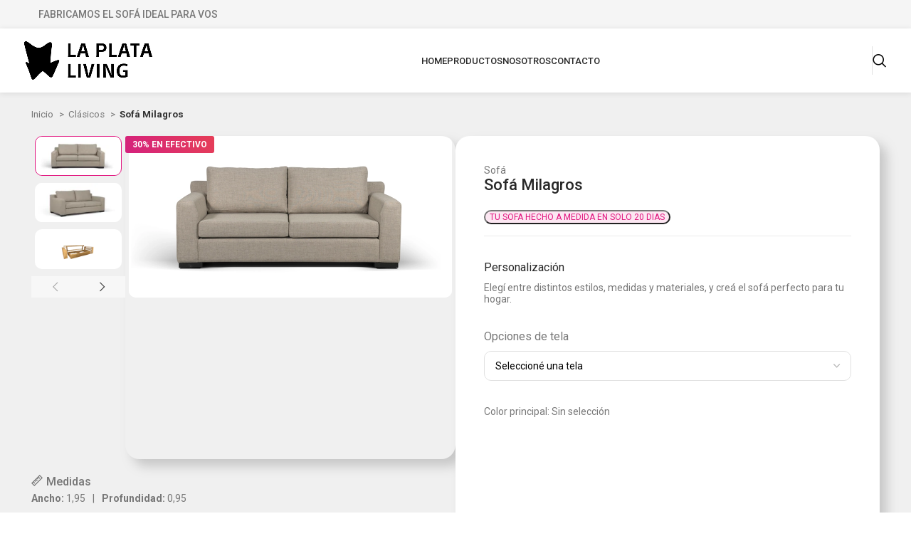

--- FILE ---
content_type: text/html; charset=UTF-8
request_url: https://laplataliving.com.ar/producto/sofa-milagros/
body_size: 29741
content:
<!DOCTYPE html>
<html lang="es">
<head>
	<meta charset="UTF-8">
	<link rel="profile" href="https://gmpg.org/xfn/11">
	<link rel="pingback" href="https://laplataliving.com.ar/xmlrpc.php">

	<meta name='robots' content='index, follow, max-image-preview:large, max-snippet:-1, max-video-preview:-1' />

	<!-- This site is optimized with the Yoast SEO plugin v26.7 - https://yoast.com/wordpress/plugins/seo/ -->
	<title>Sofá Milagros - La Plata Living</title>
	<link rel="canonical" href="https://laplataliving.com.ar/producto/sofa-milagros/" />
	<meta property="og:locale" content="es_ES" />
	<meta property="og:type" content="article" />
	<meta property="og:title" content="Sofá Milagros - La Plata Living" />
	<meta property="og:url" content="https://laplataliving.com.ar/producto/sofa-milagros/" />
	<meta property="og:site_name" content="La Plata Living" />
	<meta property="article:modified_time" content="2025-12-04T17:18:29+00:00" />
	<meta property="og:image" content="https://laplataliving.com.ar/wp-content/uploads/SOF-CLA-011.webp" />
	<meta property="og:image:width" content="800" />
	<meta property="og:image:height" content="400" />
	<meta property="og:image:type" content="image/webp" />
	<meta name="twitter:card" content="summary_large_image" />
	<meta name="twitter:label1" content="Tiempo de lectura" />
	<meta name="twitter:data1" content="1 minuto" />
	<script type="application/ld+json" class="yoast-schema-graph">{"@context":"https://schema.org","@graph":[{"@type":"WebPage","@id":"https://laplataliving.com.ar/producto/sofa-milagros/","url":"https://laplataliving.com.ar/producto/sofa-milagros/","name":"Sofá Milagros - La Plata Living","isPartOf":{"@id":"https://laplataliving.com.ar/#website"},"primaryImageOfPage":{"@id":"https://laplataliving.com.ar/producto/sofa-milagros/#primaryimage"},"image":{"@id":"https://laplataliving.com.ar/producto/sofa-milagros/#primaryimage"},"thumbnailUrl":"https://laplataliving.com.ar/wp-content/uploads/SOF-CLA-011.webp","datePublished":"2024-08-16T19:43:22+00:00","dateModified":"2025-12-04T17:18:29+00:00","breadcrumb":{"@id":"https://laplataliving.com.ar/producto/sofa-milagros/#breadcrumb"},"inLanguage":"es","potentialAction":[{"@type":"ReadAction","target":["https://laplataliving.com.ar/producto/sofa-milagros/"]}]},{"@type":"ImageObject","inLanguage":"es","@id":"https://laplataliving.com.ar/producto/sofa-milagros/#primaryimage","url":"https://laplataliving.com.ar/wp-content/uploads/SOF-CLA-011.webp","contentUrl":"https://laplataliving.com.ar/wp-content/uploads/SOF-CLA-011.webp","width":800,"height":400},{"@type":"BreadcrumbList","@id":"https://laplataliving.com.ar/producto/sofa-milagros/#breadcrumb","itemListElement":[{"@type":"ListItem","position":1,"name":"Portada","item":"https://laplataliving.com.ar/"},{"@type":"ListItem","position":2,"name":"Tienda","item":"https://laplataliving.com.ar/tienda/"},{"@type":"ListItem","position":3,"name":"Sofá Milagros"}]},{"@type":"WebSite","@id":"https://laplataliving.com.ar/#website","url":"https://laplataliving.com.ar/","name":"La Plata Living","description":"","potentialAction":[{"@type":"SearchAction","target":{"@type":"EntryPoint","urlTemplate":"https://laplataliving.com.ar/?s={search_term_string}"},"query-input":{"@type":"PropertyValueSpecification","valueRequired":true,"valueName":"search_term_string"}}],"inLanguage":"es"}]}</script>
	<!-- / Yoast SEO plugin. -->


<link rel='dns-prefetch' href='//cdn.jsdelivr.net' />
<link rel='dns-prefetch' href='//use.fontawesome.com' />
<link rel='dns-prefetch' href='//fonts.googleapis.com' />
<link rel="alternate" type="application/rss+xml" title="La Plata Living &raquo; Feed" href="https://laplataliving.com.ar/feed/" />
<link rel="alternate" type="application/rss+xml" title="La Plata Living &raquo; Feed de los comentarios" href="https://laplataliving.com.ar/comments/feed/" />
<link rel="alternate" title="oEmbed (JSON)" type="application/json+oembed" href="https://laplataliving.com.ar/wp-json/oembed/1.0/embed?url=https%3A%2F%2Flaplataliving.com.ar%2Fproducto%2Fsofa-milagros%2F" />
<link rel="alternate" title="oEmbed (XML)" type="text/xml+oembed" href="https://laplataliving.com.ar/wp-json/oembed/1.0/embed?url=https%3A%2F%2Flaplataliving.com.ar%2Fproducto%2Fsofa-milagros%2F&#038;format=xml" />
<style id='wp-img-auto-sizes-contain-inline-css' type='text/css'>
img:is([sizes=auto i],[sizes^="auto," i]){contain-intrinsic-size:3000px 1500px}
/*# sourceURL=wp-img-auto-sizes-contain-inline-css */
</style>
<link rel='stylesheet' id='wp-block-library-css' href='https://laplataliving.com.ar/wp-includes/css/dist/block-library/style.min.css?ver=6.9' type='text/css' media='all' />
<style id='global-styles-inline-css' type='text/css'>
:root{--wp--preset--aspect-ratio--square: 1;--wp--preset--aspect-ratio--4-3: 4/3;--wp--preset--aspect-ratio--3-4: 3/4;--wp--preset--aspect-ratio--3-2: 3/2;--wp--preset--aspect-ratio--2-3: 2/3;--wp--preset--aspect-ratio--16-9: 16/9;--wp--preset--aspect-ratio--9-16: 9/16;--wp--preset--color--black: #000000;--wp--preset--color--cyan-bluish-gray: #abb8c3;--wp--preset--color--white: #ffffff;--wp--preset--color--pale-pink: #f78da7;--wp--preset--color--vivid-red: #cf2e2e;--wp--preset--color--luminous-vivid-orange: #ff6900;--wp--preset--color--luminous-vivid-amber: #fcb900;--wp--preset--color--light-green-cyan: #7bdcb5;--wp--preset--color--vivid-green-cyan: #00d084;--wp--preset--color--pale-cyan-blue: #8ed1fc;--wp--preset--color--vivid-cyan-blue: #0693e3;--wp--preset--color--vivid-purple: #9b51e0;--wp--preset--gradient--vivid-cyan-blue-to-vivid-purple: linear-gradient(135deg,rgb(6,147,227) 0%,rgb(155,81,224) 100%);--wp--preset--gradient--light-green-cyan-to-vivid-green-cyan: linear-gradient(135deg,rgb(122,220,180) 0%,rgb(0,208,130) 100%);--wp--preset--gradient--luminous-vivid-amber-to-luminous-vivid-orange: linear-gradient(135deg,rgb(252,185,0) 0%,rgb(255,105,0) 100%);--wp--preset--gradient--luminous-vivid-orange-to-vivid-red: linear-gradient(135deg,rgb(255,105,0) 0%,rgb(207,46,46) 100%);--wp--preset--gradient--very-light-gray-to-cyan-bluish-gray: linear-gradient(135deg,rgb(238,238,238) 0%,rgb(169,184,195) 100%);--wp--preset--gradient--cool-to-warm-spectrum: linear-gradient(135deg,rgb(74,234,220) 0%,rgb(151,120,209) 20%,rgb(207,42,186) 40%,rgb(238,44,130) 60%,rgb(251,105,98) 80%,rgb(254,248,76) 100%);--wp--preset--gradient--blush-light-purple: linear-gradient(135deg,rgb(255,206,236) 0%,rgb(152,150,240) 100%);--wp--preset--gradient--blush-bordeaux: linear-gradient(135deg,rgb(254,205,165) 0%,rgb(254,45,45) 50%,rgb(107,0,62) 100%);--wp--preset--gradient--luminous-dusk: linear-gradient(135deg,rgb(255,203,112) 0%,rgb(199,81,192) 50%,rgb(65,88,208) 100%);--wp--preset--gradient--pale-ocean: linear-gradient(135deg,rgb(255,245,203) 0%,rgb(182,227,212) 50%,rgb(51,167,181) 100%);--wp--preset--gradient--electric-grass: linear-gradient(135deg,rgb(202,248,128) 0%,rgb(113,206,126) 100%);--wp--preset--gradient--midnight: linear-gradient(135deg,rgb(2,3,129) 0%,rgb(40,116,252) 100%);--wp--preset--font-size--small: 13px;--wp--preset--font-size--medium: 20px;--wp--preset--font-size--large: 36px;--wp--preset--font-size--x-large: 42px;--wp--preset--spacing--20: 0.44rem;--wp--preset--spacing--30: 0.67rem;--wp--preset--spacing--40: 1rem;--wp--preset--spacing--50: 1.5rem;--wp--preset--spacing--60: 2.25rem;--wp--preset--spacing--70: 3.38rem;--wp--preset--spacing--80: 5.06rem;--wp--preset--shadow--natural: 6px 6px 9px rgba(0, 0, 0, 0.2);--wp--preset--shadow--deep: 12px 12px 50px rgba(0, 0, 0, 0.4);--wp--preset--shadow--sharp: 6px 6px 0px rgba(0, 0, 0, 0.2);--wp--preset--shadow--outlined: 6px 6px 0px -3px rgb(255, 255, 255), 6px 6px rgb(0, 0, 0);--wp--preset--shadow--crisp: 6px 6px 0px rgb(0, 0, 0);}:where(.is-layout-flex){gap: 0.5em;}:where(.is-layout-grid){gap: 0.5em;}body .is-layout-flex{display: flex;}.is-layout-flex{flex-wrap: wrap;align-items: center;}.is-layout-flex > :is(*, div){margin: 0;}body .is-layout-grid{display: grid;}.is-layout-grid > :is(*, div){margin: 0;}:where(.wp-block-columns.is-layout-flex){gap: 2em;}:where(.wp-block-columns.is-layout-grid){gap: 2em;}:where(.wp-block-post-template.is-layout-flex){gap: 1.25em;}:where(.wp-block-post-template.is-layout-grid){gap: 1.25em;}.has-black-color{color: var(--wp--preset--color--black) !important;}.has-cyan-bluish-gray-color{color: var(--wp--preset--color--cyan-bluish-gray) !important;}.has-white-color{color: var(--wp--preset--color--white) !important;}.has-pale-pink-color{color: var(--wp--preset--color--pale-pink) !important;}.has-vivid-red-color{color: var(--wp--preset--color--vivid-red) !important;}.has-luminous-vivid-orange-color{color: var(--wp--preset--color--luminous-vivid-orange) !important;}.has-luminous-vivid-amber-color{color: var(--wp--preset--color--luminous-vivid-amber) !important;}.has-light-green-cyan-color{color: var(--wp--preset--color--light-green-cyan) !important;}.has-vivid-green-cyan-color{color: var(--wp--preset--color--vivid-green-cyan) !important;}.has-pale-cyan-blue-color{color: var(--wp--preset--color--pale-cyan-blue) !important;}.has-vivid-cyan-blue-color{color: var(--wp--preset--color--vivid-cyan-blue) !important;}.has-vivid-purple-color{color: var(--wp--preset--color--vivid-purple) !important;}.has-black-background-color{background-color: var(--wp--preset--color--black) !important;}.has-cyan-bluish-gray-background-color{background-color: var(--wp--preset--color--cyan-bluish-gray) !important;}.has-white-background-color{background-color: var(--wp--preset--color--white) !important;}.has-pale-pink-background-color{background-color: var(--wp--preset--color--pale-pink) !important;}.has-vivid-red-background-color{background-color: var(--wp--preset--color--vivid-red) !important;}.has-luminous-vivid-orange-background-color{background-color: var(--wp--preset--color--luminous-vivid-orange) !important;}.has-luminous-vivid-amber-background-color{background-color: var(--wp--preset--color--luminous-vivid-amber) !important;}.has-light-green-cyan-background-color{background-color: var(--wp--preset--color--light-green-cyan) !important;}.has-vivid-green-cyan-background-color{background-color: var(--wp--preset--color--vivid-green-cyan) !important;}.has-pale-cyan-blue-background-color{background-color: var(--wp--preset--color--pale-cyan-blue) !important;}.has-vivid-cyan-blue-background-color{background-color: var(--wp--preset--color--vivid-cyan-blue) !important;}.has-vivid-purple-background-color{background-color: var(--wp--preset--color--vivid-purple) !important;}.has-black-border-color{border-color: var(--wp--preset--color--black) !important;}.has-cyan-bluish-gray-border-color{border-color: var(--wp--preset--color--cyan-bluish-gray) !important;}.has-white-border-color{border-color: var(--wp--preset--color--white) !important;}.has-pale-pink-border-color{border-color: var(--wp--preset--color--pale-pink) !important;}.has-vivid-red-border-color{border-color: var(--wp--preset--color--vivid-red) !important;}.has-luminous-vivid-orange-border-color{border-color: var(--wp--preset--color--luminous-vivid-orange) !important;}.has-luminous-vivid-amber-border-color{border-color: var(--wp--preset--color--luminous-vivid-amber) !important;}.has-light-green-cyan-border-color{border-color: var(--wp--preset--color--light-green-cyan) !important;}.has-vivid-green-cyan-border-color{border-color: var(--wp--preset--color--vivid-green-cyan) !important;}.has-pale-cyan-blue-border-color{border-color: var(--wp--preset--color--pale-cyan-blue) !important;}.has-vivid-cyan-blue-border-color{border-color: var(--wp--preset--color--vivid-cyan-blue) !important;}.has-vivid-purple-border-color{border-color: var(--wp--preset--color--vivid-purple) !important;}.has-vivid-cyan-blue-to-vivid-purple-gradient-background{background: var(--wp--preset--gradient--vivid-cyan-blue-to-vivid-purple) !important;}.has-light-green-cyan-to-vivid-green-cyan-gradient-background{background: var(--wp--preset--gradient--light-green-cyan-to-vivid-green-cyan) !important;}.has-luminous-vivid-amber-to-luminous-vivid-orange-gradient-background{background: var(--wp--preset--gradient--luminous-vivid-amber-to-luminous-vivid-orange) !important;}.has-luminous-vivid-orange-to-vivid-red-gradient-background{background: var(--wp--preset--gradient--luminous-vivid-orange-to-vivid-red) !important;}.has-very-light-gray-to-cyan-bluish-gray-gradient-background{background: var(--wp--preset--gradient--very-light-gray-to-cyan-bluish-gray) !important;}.has-cool-to-warm-spectrum-gradient-background{background: var(--wp--preset--gradient--cool-to-warm-spectrum) !important;}.has-blush-light-purple-gradient-background{background: var(--wp--preset--gradient--blush-light-purple) !important;}.has-blush-bordeaux-gradient-background{background: var(--wp--preset--gradient--blush-bordeaux) !important;}.has-luminous-dusk-gradient-background{background: var(--wp--preset--gradient--luminous-dusk) !important;}.has-pale-ocean-gradient-background{background: var(--wp--preset--gradient--pale-ocean) !important;}.has-electric-grass-gradient-background{background: var(--wp--preset--gradient--electric-grass) !important;}.has-midnight-gradient-background{background: var(--wp--preset--gradient--midnight) !important;}.has-small-font-size{font-size: var(--wp--preset--font-size--small) !important;}.has-medium-font-size{font-size: var(--wp--preset--font-size--medium) !important;}.has-large-font-size{font-size: var(--wp--preset--font-size--large) !important;}.has-x-large-font-size{font-size: var(--wp--preset--font-size--x-large) !important;}
/*# sourceURL=global-styles-inline-css */
</style>

<style id='classic-theme-styles-inline-css' type='text/css'>
/*! This file is auto-generated */
.wp-block-button__link{color:#fff;background-color:#32373c;border-radius:9999px;box-shadow:none;text-decoration:none;padding:calc(.667em + 2px) calc(1.333em + 2px);font-size:1.125em}.wp-block-file__button{background:#32373c;color:#fff;text-decoration:none}
/*# sourceURL=/wp-includes/css/classic-themes.min.css */
</style>
<style id='font-awesome-svg-styles-default-inline-css' type='text/css'>
.svg-inline--fa {
  display: inline-block;
  height: 1em;
  overflow: visible;
  vertical-align: -.125em;
}
/*# sourceURL=font-awesome-svg-styles-default-inline-css */
</style>
<link rel='stylesheet' id='font-awesome-svg-styles-css' href='https://laplataliving.com.ar/wp-content/uploads/font-awesome/v6.5.2/css/svg-with-js.css' type='text/css' media='all' />
<style id='font-awesome-svg-styles-inline-css' type='text/css'>
   .wp-block-font-awesome-icon svg::before,
   .wp-rich-text-font-awesome-icon svg::before {content: unset;}
/*# sourceURL=font-awesome-svg-styles-inline-css */
</style>
<style id='woocommerce-inline-inline-css' type='text/css'>
.woocommerce form .form-row .required { visibility: visible; }
/*# sourceURL=woocommerce-inline-inline-css */
</style>
<link rel='stylesheet' id='font-awesome-official-css' href='https://use.fontawesome.com/releases/v6.5.2/css/all.css' type='text/css' media='all' integrity="sha384-PPIZEGYM1v8zp5Py7UjFb79S58UeqCL9pYVnVPURKEqvioPROaVAJKKLzvH2rDnI" crossorigin="anonymous" />
<link rel='stylesheet' id='js_composer_front-css' href='https://laplataliving.com.ar/wp-content/plugins/js_composer/assets/css/js_composer.min.css?ver=7.6' type='text/css' media='all' />
<link rel='stylesheet' id='bootstrap-css' href='https://laplataliving.com.ar/wp-content/themes/woodmart/css/bootstrap-light.min.css?ver=7.5.2' type='text/css' media='all' />
<link rel='stylesheet' id='woodmart-style-css' href='https://laplataliving.com.ar/wp-content/themes/woodmart/css/parts/base.min.css?ver=7.5.2' type='text/css' media='all' />
<link rel='stylesheet' id='wd-widget-layered-nav-stock-status-css' href='https://laplataliving.com.ar/wp-content/themes/woodmart/css/parts/woo-widget-layered-nav-stock-status.min.css?ver=7.5.2' type='text/css' media='all' />
<link rel='stylesheet' id='wd-wp-gutenberg-css' href='https://laplataliving.com.ar/wp-content/themes/woodmart/css/parts/wp-gutenberg.min.css?ver=7.5.2' type='text/css' media='all' />
<link rel='stylesheet' id='wd-wpcf7-css' href='https://laplataliving.com.ar/wp-content/themes/woodmart/css/parts/int-wpcf7.min.css?ver=7.5.2' type='text/css' media='all' />
<link rel='stylesheet' id='wd-revolution-slider-css' href='https://laplataliving.com.ar/wp-content/themes/woodmart/css/parts/int-rev-slider.min.css?ver=7.5.2' type='text/css' media='all' />
<link rel='stylesheet' id='wd-wpbakery-base-css' href='https://laplataliving.com.ar/wp-content/themes/woodmart/css/parts/int-wpb-base.min.css?ver=7.5.2' type='text/css' media='all' />
<link rel='stylesheet' id='wd-wpbakery-base-deprecated-css' href='https://laplataliving.com.ar/wp-content/themes/woodmart/css/parts/int-wpb-base-deprecated.min.css?ver=7.5.2' type='text/css' media='all' />
<link rel='stylesheet' id='wd-woocommerce-base-css' href='https://laplataliving.com.ar/wp-content/themes/woodmart/css/parts/woocommerce-base.min.css?ver=7.5.2' type='text/css' media='all' />
<link rel='stylesheet' id='wd-mod-star-rating-css' href='https://laplataliving.com.ar/wp-content/themes/woodmart/css/parts/mod-star-rating.min.css?ver=7.5.2' type='text/css' media='all' />
<link rel='stylesheet' id='wd-woo-el-track-order-css' href='https://laplataliving.com.ar/wp-content/themes/woodmart/css/parts/woo-el-track-order.min.css?ver=7.5.2' type='text/css' media='all' />
<link rel='stylesheet' id='wd-woocommerce-block-notices-css' href='https://laplataliving.com.ar/wp-content/themes/woodmart/css/parts/woo-mod-block-notices.min.css?ver=7.5.2' type='text/css' media='all' />
<link rel='stylesheet' id='wd-woo-gutenberg-css' href='https://laplataliving.com.ar/wp-content/themes/woodmart/css/parts/woo-gutenberg.min.css?ver=7.5.2' type='text/css' media='all' />
<link rel='stylesheet' id='wd-woo-mod-quantity-css' href='https://laplataliving.com.ar/wp-content/themes/woodmart/css/parts/woo-mod-quantity.min.css?ver=7.5.2' type='text/css' media='all' />
<link rel='stylesheet' id='wd-woo-single-prod-el-base-css' href='https://laplataliving.com.ar/wp-content/themes/woodmart/css/parts/woo-single-prod-el-base.min.css?ver=7.5.2' type='text/css' media='all' />
<link rel='stylesheet' id='wd-woo-mod-stock-status-css' href='https://laplataliving.com.ar/wp-content/themes/woodmart/css/parts/woo-mod-stock-status.min.css?ver=7.5.2' type='text/css' media='all' />
<link rel='stylesheet' id='wd-woo-mod-shop-attributes-css' href='https://laplataliving.com.ar/wp-content/themes/woodmart/css/parts/woo-mod-shop-attributes.min.css?ver=7.5.2' type='text/css' media='all' />
<link rel='stylesheet' id='wd-header-base-css' href='https://laplataliving.com.ar/wp-content/themes/woodmart/css/parts/header-base.min.css?ver=7.5.2' type='text/css' media='all' />
<link rel='stylesheet' id='wd-mod-tools-css' href='https://laplataliving.com.ar/wp-content/themes/woodmart/css/parts/mod-tools.min.css?ver=7.5.2' type='text/css' media='all' />
<link rel='stylesheet' id='wd-header-elements-base-css' href='https://laplataliving.com.ar/wp-content/themes/woodmart/css/parts/header-el-base.min.css?ver=7.5.2' type='text/css' media='all' />
<link rel='stylesheet' id='wd-header-search-css' href='https://laplataliving.com.ar/wp-content/themes/woodmart/css/parts/header-el-search.min.css?ver=7.5.2' type='text/css' media='all' />
<link rel='stylesheet' id='wd-wd-search-results-css' href='https://laplataliving.com.ar/wp-content/themes/woodmart/css/parts/wd-search-results.min.css?ver=7.5.2' type='text/css' media='all' />
<link rel='stylesheet' id='wd-wd-search-form-css' href='https://laplataliving.com.ar/wp-content/themes/woodmart/css/parts/wd-search-form.min.css?ver=7.5.2' type='text/css' media='all' />
<link rel='stylesheet' id='wd-mod-tools-design-8-css' href='https://laplataliving.com.ar/wp-content/themes/woodmart/css/parts/mod-tools-design-8.min.css?ver=7.5.2' type='text/css' media='all' />
<link rel='stylesheet' id='wd-header-mobile-nav-dropdown-css' href='https://laplataliving.com.ar/wp-content/themes/woodmart/css/parts/header-el-mobile-nav-dropdown.min.css?ver=7.5.2' type='text/css' media='all' />
<link rel='stylesheet' id='wd-page-title-css' href='https://laplataliving.com.ar/wp-content/themes/woodmart/css/parts/page-title.min.css?ver=7.5.2' type='text/css' media='all' />
<link rel='stylesheet' id='wd-woo-single-prod-predefined-css' href='https://laplataliving.com.ar/wp-content/themes/woodmart/css/parts/woo-single-prod-predefined.min.css?ver=7.5.2' type='text/css' media='all' />
<link rel='stylesheet' id='wd-woo-single-prod-and-quick-view-predefined-css' href='https://laplataliving.com.ar/wp-content/themes/woodmart/css/parts/woo-single-prod-and-quick-view-predefined.min.css?ver=7.5.2' type='text/css' media='all' />
<link rel='stylesheet' id='wd-woo-single-prod-el-tabs-predefined-css' href='https://laplataliving.com.ar/wp-content/themes/woodmart/css/parts/woo-single-prod-el-tabs-predefined.min.css?ver=7.5.2' type='text/css' media='all' />
<link rel='stylesheet' id='wd-woo-single-prod-opt-base-css' href='https://laplataliving.com.ar/wp-content/themes/woodmart/css/parts/woo-single-prod-opt-base.min.css?ver=7.5.2' type='text/css' media='all' />
<link rel='stylesheet' id='wd-woo-single-prod-el-gallery-css' href='https://laplataliving.com.ar/wp-content/themes/woodmart/css/parts/woo-single-prod-el-gallery.min.css?ver=7.5.2' type='text/css' media='all' />
<link rel='stylesheet' id='wd-woo-single-prod-el-gallery-opt-thumb-left-desktop-css' href='https://laplataliving.com.ar/wp-content/themes/woodmart/css/parts/woo-single-prod-el-gallery-opt-thumb-left-desktop.min.css?ver=7.5.2' type='text/css' media='all' />
<link rel='stylesheet' id='wd-swiper-css' href='https://laplataliving.com.ar/wp-content/themes/woodmart/css/parts/lib-swiper.min.css?ver=7.5.2' type='text/css' media='all' />
<link rel='stylesheet' id='wd-woo-mod-product-labels-css' href='https://laplataliving.com.ar/wp-content/themes/woodmart/css/parts/woo-mod-product-labels.min.css?ver=7.5.2' type='text/css' media='all' />
<link rel='stylesheet' id='wd-woo-mod-product-labels-rect-css' href='https://laplataliving.com.ar/wp-content/themes/woodmart/css/parts/woo-mod-product-labels-rect.min.css?ver=7.5.2' type='text/css' media='all' />
<link rel='stylesheet' id='wd-swiper-arrows-css' href='https://laplataliving.com.ar/wp-content/themes/woodmart/css/parts/lib-swiper-arrows.min.css?ver=7.5.2' type='text/css' media='all' />
<link rel='stylesheet' id='wd-mod-animations-keyframes-css' href='https://laplataliving.com.ar/wp-content/themes/woodmart/css/parts/int-wbp-el-animations.min.css?ver=7.5.2' type='text/css' media='all' />
<link rel='stylesheet' id='wd-mfp-popup-css' href='https://laplataliving.com.ar/wp-content/themes/woodmart/css/parts/lib-magnific-popup.min.css?ver=7.5.2' type='text/css' media='all' />
<link rel='stylesheet' id='wd-tabs-css' href='https://laplataliving.com.ar/wp-content/themes/woodmart/css/parts/el-tabs.min.css?ver=7.5.2' type='text/css' media='all' />
<link rel='stylesheet' id='wd-woo-single-prod-el-tabs-opt-layout-tabs-css' href='https://laplataliving.com.ar/wp-content/themes/woodmart/css/parts/woo-single-prod-el-tabs-opt-layout-tabs.min.css?ver=7.5.2' type='text/css' media='all' />
<link rel='stylesheet' id='wd-accordion-css' href='https://laplataliving.com.ar/wp-content/themes/woodmart/css/parts/el-accordion.min.css?ver=7.5.2' type='text/css' media='all' />
<link rel='stylesheet' id='wd-product-loop-css' href='https://laplataliving.com.ar/wp-content/themes/woodmart/css/parts/woo-product-loop.min.css?ver=7.5.2' type='text/css' media='all' />
<link rel='stylesheet' id='wd-product-loop-tiled-css' href='https://laplataliving.com.ar/wp-content/themes/woodmart/css/parts/woo-product-loop-tiled.min.css?ver=7.5.2' type='text/css' media='all' />
<link rel='stylesheet' id='wd-swiper-pagin-css' href='https://laplataliving.com.ar/wp-content/themes/woodmart/css/parts/lib-swiper-pagin.min.css?ver=7.5.2' type='text/css' media='all' />
<link rel='stylesheet' id='wd-widget-collapse-css' href='https://laplataliving.com.ar/wp-content/themes/woodmart/css/parts/opt-widget-collapse.min.css?ver=7.5.2' type='text/css' media='all' />
<link rel='stylesheet' id='wd-footer-base-css' href='https://laplataliving.com.ar/wp-content/themes/woodmart/css/parts/footer-base.min.css?ver=7.5.2' type='text/css' media='all' />
<link rel='stylesheet' id='wd-social-icons-css' href='https://laplataliving.com.ar/wp-content/themes/woodmart/css/parts/el-social-icons.min.css?ver=7.5.2' type='text/css' media='all' />
<link rel='stylesheet' id='xts-style-theme_settings_default-css' href='https://laplataliving.com.ar/wp-content/uploads/xts-theme_settings_default-1768833311.css?ver=7.5.2' type='text/css' media='all' />
<link rel='stylesheet' id='xts-google-fonts-css' href='https://fonts.googleapis.com/css?family=Roboto%3A400%2C700%2C100%2C500&#038;ver=7.5.2' type='text/css' media='all' />
<link rel='stylesheet' id='font-awesome-official-v4shim-css' href='https://use.fontawesome.com/releases/v6.5.2/css/v4-shims.css' type='text/css' media='all' integrity="sha384-XyvK/kKwgVW+fuRkusfLgfhAMuaxLPSOY8W7wj8tUkf0Nr2WGHniPmpdu+cmPS5n" crossorigin="anonymous" />
<script type="text/javascript" src="https://laplataliving.com.ar/wp-includes/js/jquery/jquery.min.js?ver=3.7.1" id="jquery-core-js"></script>
<script type="text/javascript" src="https://laplataliving.com.ar/wp-includes/js/jquery/jquery-migrate.min.js?ver=3.4.1" id="jquery-migrate-js"></script>
<script type="text/javascript" src="https://laplataliving.com.ar/wp-content/plugins/woocommerce/assets/js/jquery-blockui/jquery.blockUI.min.js?ver=2.7.0-wc.10.4.2" id="wc-jquery-blockui-js" data-wp-strategy="defer"></script>
<script type="text/javascript" id="wc-add-to-cart-js-extra">
/* <![CDATA[ */
var wc_add_to_cart_params = {"ajax_url":"/wp-admin/admin-ajax.php","wc_ajax_url":"/?wc-ajax=%%endpoint%%","i18n_view_cart":"Ver carrito","cart_url":"https://laplataliving.com.ar/carrito/","is_cart":"","cart_redirect_after_add":"no"};
//# sourceURL=wc-add-to-cart-js-extra
/* ]]> */
</script>
<script type="text/javascript" src="https://laplataliving.com.ar/wp-content/plugins/woocommerce/assets/js/frontend/add-to-cart.min.js?ver=10.4.2" id="wc-add-to-cart-js" data-wp-strategy="defer"></script>
<script type="text/javascript" src="https://laplataliving.com.ar/wp-content/plugins/woocommerce/assets/js/zoom/jquery.zoom.min.js?ver=1.7.21-wc.10.4.2" id="wc-zoom-js" defer="defer" data-wp-strategy="defer"></script>
<script type="text/javascript" id="wc-single-product-js-extra">
/* <![CDATA[ */
var wc_single_product_params = {"i18n_required_rating_text":"Por favor elige una puntuaci\u00f3n","i18n_rating_options":["1 de 5 estrellas","2 de 5 estrellas","3 de 5 estrellas","4 de 5 estrellas","5 de 5 estrellas"],"i18n_product_gallery_trigger_text":"Ver galer\u00eda de im\u00e1genes a pantalla completa","review_rating_required":"yes","flexslider":{"rtl":false,"animation":"slide","smoothHeight":true,"directionNav":false,"controlNav":"thumbnails","slideshow":false,"animationSpeed":500,"animationLoop":false,"allowOneSlide":false},"zoom_enabled":"","zoom_options":[],"photoswipe_enabled":"","photoswipe_options":{"shareEl":false,"closeOnScroll":false,"history":false,"hideAnimationDuration":0,"showAnimationDuration":0},"flexslider_enabled":""};
//# sourceURL=wc-single-product-js-extra
/* ]]> */
</script>
<script type="text/javascript" src="https://laplataliving.com.ar/wp-content/plugins/woocommerce/assets/js/frontend/single-product.min.js?ver=10.4.2" id="wc-single-product-js" defer="defer" data-wp-strategy="defer"></script>
<script type="text/javascript" src="https://laplataliving.com.ar/wp-content/plugins/woocommerce/assets/js/js-cookie/js.cookie.min.js?ver=2.1.4-wc.10.4.2" id="wc-js-cookie-js" defer="defer" data-wp-strategy="defer"></script>
<script type="text/javascript" id="woocommerce-js-extra">
/* <![CDATA[ */
var woocommerce_params = {"ajax_url":"/wp-admin/admin-ajax.php","wc_ajax_url":"/?wc-ajax=%%endpoint%%","i18n_password_show":"Mostrar contrase\u00f1a","i18n_password_hide":"Ocultar contrase\u00f1a"};
//# sourceURL=woocommerce-js-extra
/* ]]> */
</script>
<script type="text/javascript" src="https://laplataliving.com.ar/wp-content/plugins/woocommerce/assets/js/frontend/woocommerce.min.js?ver=10.4.2" id="woocommerce-js" defer="defer" data-wp-strategy="defer"></script>
<script type="text/javascript" src="https://laplataliving.com.ar/wp-content/plugins/js_composer/assets/js/vendors/woocommerce-add-to-cart.js?ver=7.6" id="vc_woocommerce-add-to-cart-js-js"></script>
<script type="text/javascript" src="https://laplataliving.com.ar/wp-content/themes/woodmart/js/libs/device.min.js?ver=7.5.2" id="wd-device-library-js"></script>
<script type="text/javascript" src="https://laplataliving.com.ar/wp-content/themes/woodmart/js/scripts/global/scrollBar.min.js?ver=7.5.2" id="wd-scrollbar-js"></script>
<script></script><link rel="https://api.w.org/" href="https://laplataliving.com.ar/wp-json/" /><link rel="alternate" title="JSON" type="application/json" href="https://laplataliving.com.ar/wp-json/wp/v2/product/664" /><link rel="EditURI" type="application/rsd+xml" title="RSD" href="https://laplataliving.com.ar/xmlrpc.php?rsd" />
<meta name="generator" content="WordPress 6.9" />
<meta name="generator" content="WooCommerce 10.4.2" />
<link rel='shortlink' href='https://laplataliving.com.ar/?p=664' />
					<meta name="viewport" content="width=device-width, initial-scale=1.0, maximum-scale=1.0, user-scalable=no">
										<noscript><style>.woocommerce-product-gallery{ opacity: 1 !important; }</style></noscript>
	<meta name="generator" content="Powered by WPBakery Page Builder - drag and drop page builder for WordPress."/>
<meta name="generator" content="Powered by Slider Revolution 6.7.4 - responsive, Mobile-Friendly Slider Plugin for WordPress with comfortable drag and drop interface." />
<link rel="icon" href="https://laplataliving.com.ar/wp-content/uploads/cropped-2024_LPL_Marca_Favicom_300x300-32x32.webp" sizes="32x32" />
<link rel="icon" href="https://laplataliving.com.ar/wp-content/uploads/cropped-2024_LPL_Marca_Favicom_300x300-192x192.webp" sizes="192x192" />
<link rel="apple-touch-icon" href="https://laplataliving.com.ar/wp-content/uploads/cropped-2024_LPL_Marca_Favicom_300x300-180x180.webp" />
<meta name="msapplication-TileImage" content="https://laplataliving.com.ar/wp-content/uploads/cropped-2024_LPL_Marca_Favicom_300x300-270x270.webp" />
<script>function setREVStartSize(e){
			//window.requestAnimationFrame(function() {
				window.RSIW = window.RSIW===undefined ? window.innerWidth : window.RSIW;
				window.RSIH = window.RSIH===undefined ? window.innerHeight : window.RSIH;
				try {
					var pw = document.getElementById(e.c).parentNode.offsetWidth,
						newh;
					pw = pw===0 || isNaN(pw) || (e.l=="fullwidth" || e.layout=="fullwidth") ? window.RSIW : pw;
					e.tabw = e.tabw===undefined ? 0 : parseInt(e.tabw);
					e.thumbw = e.thumbw===undefined ? 0 : parseInt(e.thumbw);
					e.tabh = e.tabh===undefined ? 0 : parseInt(e.tabh);
					e.thumbh = e.thumbh===undefined ? 0 : parseInt(e.thumbh);
					e.tabhide = e.tabhide===undefined ? 0 : parseInt(e.tabhide);
					e.thumbhide = e.thumbhide===undefined ? 0 : parseInt(e.thumbhide);
					e.mh = e.mh===undefined || e.mh=="" || e.mh==="auto" ? 0 : parseInt(e.mh,0);
					if(e.layout==="fullscreen" || e.l==="fullscreen")
						newh = Math.max(e.mh,window.RSIH);
					else{
						e.gw = Array.isArray(e.gw) ? e.gw : [e.gw];
						for (var i in e.rl) if (e.gw[i]===undefined || e.gw[i]===0) e.gw[i] = e.gw[i-1];
						e.gh = e.el===undefined || e.el==="" || (Array.isArray(e.el) && e.el.length==0)? e.gh : e.el;
						e.gh = Array.isArray(e.gh) ? e.gh : [e.gh];
						for (var i in e.rl) if (e.gh[i]===undefined || e.gh[i]===0) e.gh[i] = e.gh[i-1];
											
						var nl = new Array(e.rl.length),
							ix = 0,
							sl;
						e.tabw = e.tabhide>=pw ? 0 : e.tabw;
						e.thumbw = e.thumbhide>=pw ? 0 : e.thumbw;
						e.tabh = e.tabhide>=pw ? 0 : e.tabh;
						e.thumbh = e.thumbhide>=pw ? 0 : e.thumbh;
						for (var i in e.rl) nl[i] = e.rl[i]<window.RSIW ? 0 : e.rl[i];
						sl = nl[0];
						for (var i in nl) if (sl>nl[i] && nl[i]>0) { sl = nl[i]; ix=i;}
						var m = pw>(e.gw[ix]+e.tabw+e.thumbw) ? 1 : (pw-(e.tabw+e.thumbw)) / (e.gw[ix]);
						newh =  (e.gh[ix] * m) + (e.tabh + e.thumbh);
					}
					var el = document.getElementById(e.c);
					if (el!==null && el) el.style.height = newh+"px";
					el = document.getElementById(e.c+"_wrapper");
					if (el!==null && el) {
						el.style.height = newh+"px";
						el.style.display = "block";
					}
				} catch(e){
					console.log("Failure at Presize of Slider:" + e)
				}
			//});
		  };</script>
<style>
		
		</style><noscript><style> .wpb_animate_when_almost_visible { opacity: 1; }</style></noscript>			<style id="wd-style-default_header-css" data-type="wd-style-default_header">
				:root{
	--wd-top-bar-h: 27px;
	--wd-top-bar-sm-h: 27px;
	--wd-top-bar-sticky-h: .00001px;
	--wd-top-bar-brd-w: .00001px;

	--wd-header-general-h: 90px;
	--wd-header-general-sm-h: 60px;
	--wd-header-general-sticky-h: 90px;
	--wd-header-general-brd-w: .00001px;

	--wd-header-bottom-h: 50px;
	--wd-header-bottom-sm-h: .00001px;
	--wd-header-bottom-sticky-h: .00001px;
	--wd-header-bottom-brd-w: .00001px;

	--wd-header-clone-h: .00001px;

	--wd-header-brd-w: calc(var(--wd-top-bar-brd-w) + var(--wd-header-general-brd-w) + var(--wd-header-bottom-brd-w));
	--wd-header-h: calc(var(--wd-top-bar-h) + var(--wd-header-general-h) + var(--wd-header-bottom-h) + var(--wd-header-brd-w));
	--wd-header-sticky-h: calc(var(--wd-top-bar-sticky-h) + var(--wd-header-general-sticky-h) + var(--wd-header-bottom-sticky-h) + var(--wd-header-clone-h) + var(--wd-header-brd-w));
	--wd-header-sm-h: calc(var(--wd-top-bar-sm-h) + var(--wd-header-general-sm-h) + var(--wd-header-bottom-sm-h) + var(--wd-header-brd-w));
}

.whb-top-bar .wd-dropdown {
	margin-top: -6.5px;
}

.whb-top-bar .wd-dropdown:after {
	height: 3.5px;
}


.whb-sticked .whb-general-header .wd-dropdown:not(.sub-sub-menu) {
	margin-top: 25px;
}

.whb-sticked .whb-general-header .wd-dropdown:not(.sub-sub-menu):after {
	height: 35px;
}




.whb-header-bottom .wd-dropdown {
	margin-top: 5px;
}

.whb-header-bottom .wd-dropdown:after {
	height: 15px;
}



		
.whb-top-bar {
	background-color: rgba(245, 245, 245, 1);
}

.whb-bpbkzqycrl1r7lrosz9v .searchform {
	--wd-form-height: 46px;
}
.whb-general-header {
	background-color: rgba(255, 255, 255, 1);border-color: rgba(129, 129, 129, 0.2);border-bottom-width: 0px;border-bottom-style: solid;
}
			</style>
			<style id="wpforms-css-vars-root">
				:root {
					--wpforms-field-border-radius: 3px;
--wpforms-field-border-style: solid;
--wpforms-field-border-size: 1px;
--wpforms-field-background-color: #ffffff;
--wpforms-field-border-color: rgba( 0, 0, 0, 0.25 );
--wpforms-field-border-color-spare: rgba( 0, 0, 0, 0.25 );
--wpforms-field-text-color: rgba( 0, 0, 0, 0.7 );
--wpforms-field-menu-color: #ffffff;
--wpforms-label-color: rgba( 0, 0, 0, 0.85 );
--wpforms-label-sublabel-color: rgba( 0, 0, 0, 0.55 );
--wpforms-label-error-color: #d63637;
--wpforms-button-border-radius: 3px;
--wpforms-button-border-style: none;
--wpforms-button-border-size: 1px;
--wpforms-button-background-color: #066aab;
--wpforms-button-border-color: #066aab;
--wpforms-button-text-color: #ffffff;
--wpforms-page-break-color: #066aab;
--wpforms-background-image: none;
--wpforms-background-position: center center;
--wpforms-background-repeat: no-repeat;
--wpforms-background-size: cover;
--wpforms-background-width: 100px;
--wpforms-background-height: 100px;
--wpforms-background-color: rgba( 0, 0, 0, 0 );
--wpforms-background-url: none;
--wpforms-container-padding: 0px;
--wpforms-container-border-style: none;
--wpforms-container-border-width: 1px;
--wpforms-container-border-color: #000000;
--wpforms-container-border-radius: 3px;
--wpforms-field-size-input-height: 43px;
--wpforms-field-size-input-spacing: 15px;
--wpforms-field-size-font-size: 16px;
--wpforms-field-size-line-height: 19px;
--wpforms-field-size-padding-h: 14px;
--wpforms-field-size-checkbox-size: 16px;
--wpforms-field-size-sublabel-spacing: 5px;
--wpforms-field-size-icon-size: 1;
--wpforms-label-size-font-size: 16px;
--wpforms-label-size-line-height: 19px;
--wpforms-label-size-sublabel-font-size: 14px;
--wpforms-label-size-sublabel-line-height: 17px;
--wpforms-button-size-font-size: 17px;
--wpforms-button-size-height: 41px;
--wpforms-button-size-padding-h: 15px;
--wpforms-button-size-margin-top: 10px;
--wpforms-container-shadow-size-box-shadow: none;

				}
			</style><link rel='stylesheet' id='wc-blocks-style-css' href='https://laplataliving.com.ar/wp-content/plugins/woocommerce/assets/client/blocks/wc-blocks.css?ver=wc-10.4.2' type='text/css' media='all' />
<link rel='stylesheet' id='vc_animate-css-css' href='https://laplataliving.com.ar/wp-content/plugins/js_composer/assets/lib/bower/animate-css/animate.min.css?ver=7.6' type='text/css' media='all' />
<link rel='stylesheet' id='vc_tta_style-css' href='https://laplataliving.com.ar/wp-content/plugins/js_composer/assets/css/js_composer_tta.min.css?ver=7.6' type='text/css' media='all' />
<link rel='stylesheet' id='rs-plugin-settings-css' href='//laplataliving.com.ar/wp-content/plugins/revslider/sr6/assets/css/rs6.css?ver=6.7.4' type='text/css' media='all' />
<style id='rs-plugin-settings-inline-css' type='text/css'>
#rs-demo-id {}
/*# sourceURL=rs-plugin-settings-inline-css */
</style>
</head>

<body class="wp-singular product-template-default single single-product postid-664 wp-theme-woodmart wp-child-theme-woodmart-child theme-woodmart woocommerce woocommerce-page woocommerce-no-js wrapper-full-width  woodmart-product-design-default categories-accordion-on woodmart-archive-shop offcanvas-sidebar-mobile offcanvas-sidebar-tablet wpb-js-composer js-comp-ver-7.6 vc_responsive">
			<script type="text/javascript" id="wd-flicker-fix">// Flicker fix.</script>	
	
	<div class="website-wrapper">
									<header class="whb-header whb-default_header whb-sticky-shadow whb-scroll-stick whb-sticky-real">
					<div class="whb-main-header">
	
<div class="whb-row whb-top-bar whb-not-sticky-row whb-with-bg whb-without-border whb-color-dark whb-col-1">
	<div class="container">
		<div class="whb-flex-row whb-top-bar-inner">
			<div class="whb-column whb-col-left whb-visible-lg">
	
<div class="wd-header-text set-cont-mb-s reset-last-child roboto-semibold tx-14"><p style="text-align: center">FABRICAMOS EL SOFÁ IDEAL PARA VOS</p></div>
</div>
<div class="whb-column whb-col-mobile whb-hidden-lg">
	
<div class="wd-header-text set-cont-mb-s reset-last-child roboto-semibold tx-14"><p style="text-align: center;">FABRICAMOS EL SOFÁ IDEAL PARA VOS</p></div>
</div>
		</div>
	</div>
</div>

<div class="whb-row whb-general-header whb-sticky-row whb-with-bg whb-without-border whb-color-light whb-with-shadow whb-flex-flex-middle">
	<div class="container">
		<div class="whb-flex-row whb-general-header-inner">
			<div class="whb-column whb-col-left whb-visible-lg">
	<div class="site-logo wd-switch-logo">
	<a href="https://laplataliving.com.ar/" class="wd-logo wd-main-logo" rel="home" aria-label="Site logo">
		<img src="https://laplataliving.com.ar/wp-content/uploads/logo.png" alt="La Plata Living" style="max-width: 180px;" />	</a>
					<a href="https://laplataliving.com.ar/" class="wd-logo wd-sticky-logo" rel="home">
			<img src="https://laplataliving.com.ar/wp-content/uploads/logo.png" alt="La Plata Living" style="max-width: 180px;" />		</a>
	</div>
</div>
<div class="whb-column whb-col-center whb-visible-lg">
	
<div class="wd-header-nav wd-header-secondary-nav text-center" role="navigation" aria-label="Secondary navigation">
	<ul id="menu-menu-header" class="menu wd-nav wd-nav-secondary wd-style-underline wd-gap-l"><li id="menu-item-1124" class="menu-item menu-item-type-post_type menu-item-object-page menu-item-home menu-item-1124 item-level-0 menu-simple-dropdown wd-event-hover" ><a href="https://laplataliving.com.ar/" class="woodmart-nav-link"><span class="nav-link-text">Home</span></a></li>
<li id="menu-item-130" class="menu-item menu-item-type-post_type menu-item-object-page current_page_parent menu-item-130 item-level-0 menu-mega-dropdown wd-event-hover menu-item-has-children dropdown-with-height" style="--wd-dropdown-height: 50px;--wd-dropdown-width: 500px;"><a href="https://laplataliving.com.ar/tienda/" class="woodmart-nav-link"><span class="nav-link-text">Productos</span></a>
<div class="wd-dropdown-menu wd-dropdown wd-design-sized color-scheme-dark">

<div class="container">
<style data-type="vc_shortcodes-custom-css">.vc_custom_1732285668717{margin-top: 0px !important;margin-bottom: 0px !important;padding-top: 0px !important;padding-bottom: 0px !important;}.vc_custom_1734464979863{margin-bottom: 0px !important;}</style><p><div class="vc_row wpb_row vc_row-fluid"><div class="wpb_column vc_column_container vc_col-sm-12 wd-rs-674094dd92973"><div class="vc_column-inner vc_custom_1732285668717"><div class="wpb_wrapper">
	<div class="wpb_raw_code wpb_raw_html wpb_content_element vc_custom_1734464979863" >
		<div class="wpb_wrapper">
			<div class="megamenu-container">
    <div class="megamenu">
        <h3>Productos</h3>
        <ul class="megamenu-list">
            <li class="megamenu-item selected" data-image="https://laplataliving.com.ar/wp-content/uploads/2024_LPL_DESPLEGABLE_SOF.png">Sofás</li>
            <li class="megamenu-item" data-image="https://laplataliving.com.ar/wp-content/uploads/menu-rinconero.webp">Rinconeros</li>
            <li class="megamenu-item" data-image="https://laplataliving.com.ar/wp-content/uploads/2024_LPL_DESPLEGABLE_COM_3.webp">Complementos</li>
        </ul>
    </div>
    <div class="image-display">
        <a id="product-link" href="/tienda/?filter_producto=sofa&query_type_producto=or">
            <img id="product-image" src="https://laplataliving.com.ar/wp-content/uploads/2024_LPL_DESPLEGABLE_SOF.png" alt="Producto" />
        </a>
    </div>
</div>
		</div>
	</div>
</div></div></div></div><div class="vc_row wpb_row vc_row-fluid"><div class="wpb_column vc_column_container vc_col-sm-12"><div class="vc_column-inner"><div class="wpb_wrapper">
	<div class="wpb_raw_code wpb_raw_js" >
		<div class="wpb_wrapper">
			<script>
document.addEventListener('DOMContentLoaded', () => {
    const megamenuItems = document.querySelectorAll('.megamenu-item');
    const productImage = document.getElementById('product-image');
    const productLink = document.getElementById('product-link');

    // Mapeo para los nombres específicos de los productos
    const productMap = {
        'sofás': 'sofa',
        'rinconeros': 'rinconero',
        'complementos': 'complementos'
    };

    const updateProductDisplay = (item) => {
        // Cambiar la imagen según el atributo data-image
        const newImage = item.getAttribute('data-image');
        productImage.src = newImage;

        // Obtener el nombre del producto del texto del elemento
        const productName = item.textContent.trim().toLowerCase();

        // Verificar si el producto tiene un mapeo específico
        const mappedProduct = productMap[productName] || productName;

        // Generar el enlace dinámico
        const productUrl = `/tienda/?filter_producto=${encodeURIComponent(mappedProduct)}&query_type_producto=or`;
        productLink.href = productUrl;

        // Quitar la clase 'selected' de todos los elementos
        megamenuItems.forEach((el) => el.classList.remove('selected'));

        // Agregar la clase 'selected' al elemento actual
        item.classList.add('selected');
    };

    megamenuItems.forEach((item) => {
        // Evento "mouseover" para actualizar la imagen y el enlace
        item.addEventListener('mouseover', () => updateProductDisplay(item));

        // Evento "click" para actualizar la imagen, el enlace y navegar
        item.addEventListener('click', () => {
            updateProductDisplay(item);

            // Redirigir al enlace correspondiente
            const productName = item.textContent.trim().toLowerCase();
            const mappedProduct = productMap[productName] || productName;
            const productUrl = `/tienda/?filter_producto=${encodeURIComponent(mappedProduct)}&query_type_producto=or`;
            window.location.href = productUrl;
        });
    });
});
</script>
		</div>
	</div>
</div></div></div></div></p>

</div>

</div>
</li>
<li id="menu-item-134" class="menu-item menu-item-type-post_type menu-item-object-page menu-item-134 item-level-0 menu-simple-dropdown wd-event-hover" ><a href="https://laplataliving.com.ar/sobre-nosotros/" class="woodmart-nav-link"><span class="nav-link-text">Nosotros</span></a></li>
<li id="menu-item-131" class="menu-item menu-item-type-post_type menu-item-object-page menu-item-131 item-level-0 menu-simple-dropdown wd-event-hover" ><a href="https://laplataliving.com.ar/contacto/" class="woodmart-nav-link"><span class="nav-link-text">Contacto</span></a></li>
</ul></div><!--END MAIN-NAV-->
</div>
<div class="whb-column whb-col-right whb-visible-lg">
	<div class="wd-header-search wd-tools-element wd-event-hover wd-design-1 wd-style-icon wd-display-dropdown whb-bpbkzqycrl1r7lrosz9v" title="Buscar">
	<a href="#" rel="nofollow" aria-label="Buscar">
		
			<span class="wd-tools-icon">
							</span>

			<span class="wd-tools-text">
				Buscar			</span>

			</a>
						<div class="wd-search-dropdown wd-dropdown">
				
				
				<form role="search" method="get" class="searchform  wd-cat-style-bordered woodmart-ajax-search" action="https://laplataliving.com.ar/"  data-thumbnail="1" data-price="1" data-post_type="product" data-count="20" data-sku="0" data-symbols_count="3">
					<input type="text" class="s" placeholder="Buscar..." value="" name="s" aria-label="Buscar" title="Buscar..." required/>
					<input type="hidden" name="post_type" value="product">
										<button type="submit" class="searchsubmit">
						<span>
							Search						</span>
											</button>
				</form>

				
				
									<div class="search-results-wrapper">
						<div class="wd-dropdown-results wd-scroll wd-dropdown">
							<div class="wd-scroll-content"></div>
						</div>
					</div>
				
				
							</div>
			</div>
</div>
<div class="whb-column whb-mobile-left whb-hidden-lg">
	<div class="site-logo wd-switch-logo">
	<a href="https://laplataliving.com.ar/" class="wd-logo wd-main-logo" rel="home" aria-label="Site logo">
		<img src="https://laplataliving.com.ar/wp-content/uploads/logo.png" alt="La Plata Living" style="max-width: 110px;" />	</a>
					<a href="https://laplataliving.com.ar/" class="wd-logo wd-sticky-logo" rel="home">
			<img src="https://laplataliving.com.ar/wp-content/uploads/logo.png" alt="La Plata Living" style="max-width: 100px;" />		</a>
	</div>
</div>
<div class="whb-column whb-mobile-center whb-hidden-lg whb-empty-column">
	</div>
<div class="whb-column whb-mobile-right whb-hidden-lg">
	<div class="wd-tools-element wd-header-mobile-nav wd-style-icon wd-design-8 whb-wn5z894j1g5n0yp3eeuz">
	<a href="#" rel="nofollow" aria-label="Open mobile menu">
					<span class="wd-tools-inner">
		
		<span class="wd-tools-icon">
					</span>

		<span class="wd-tools-text">Menu</span>

					</span>
			</a>
</div><!--END wd-header-mobile-nav--></div>
		</div>
	</div>
</div>
</div>
				</header>
			
								<div class="main-page-wrapper">
		
		
		<!-- MAIN CONTENT AREA -->
				<div class="container-fluid">
			<div class="row content-layout-wrapper align-items-start">
				
	<div class="site-content shop-content-area col-12 breadcrumbs-location-summary wd-builder-off" role="main">
	
		

<div class="container">
	</div>

<div class="container">
	
		<div class="woocommerce-notices-wrapper"></div>	
										<div class="single-breadcrumbs-wrapper">
									<div class="single-breadcrumbs">
																					<div class="wd-breadcrumbs">
												<nav class="woocommerce-breadcrumb" aria-label="Breadcrumb">				<a href="https://laplataliving.com.ar" class="breadcrumb-link">
					Inicio				</a>
							<a href="https://laplataliving.com.ar/categoria-producto/clasicos/" class="breadcrumb-link breadcrumb-link-last">
					Clásicos				</a>
							<span class="breadcrumb-last">
					Sofá Milagros				</span>
			</nav>											</div>
																													</div>
								</div>
							</div>


<div id="product-664" class="single-product-page single-product-content product-design-default tabs-location-standard tabs-type-tabs meta-location-hide reviews-location-tabs product-no-bg product type-product post-664 status-publish first instock product_cat-clasicos has-post-thumbnail sale sold-individually purchasable product-type-simple">

	<div class="container">		
		<div class="row product-image-summary-wrap">
			<div class="product-image-summary col-lg-12 col-12 col-md-12">
				<div class="row product-image-summary-inner">
					<div class="col-lg-6 col-12 col-md-6 product-images" >
						<div class="woocommerce-product-gallery woocommerce-product-gallery--with-images woocommerce-product-gallery--columns-4 images wd-has-thumb thumbs-position-left wd-thumbs-wrap images image-action-zoom">
	<div class="wd-carousel-container wd-gallery-images">
		<div class="wd-carousel-inner">

		<div class="product-labels labels-rectangular"><span class="onsale product-label">30% en Efectivo</span></div>
		<figure class="woocommerce-product-gallery__wrapper wd-carousel wd-grid" style="--wd-col-lg:1;--wd-col-md:1;--wd-col-sm:1;">
			<div class="wd-carousel-wrap">

			<div class="wd-carousel-item"><figure data-thumb="https://laplataliving.com.ar/wp-content/uploads/SOF-CLA-011-150x75.webp" class="woocommerce-product-gallery__image"><a data-elementor-open-lightbox="no" href="https://laplataliving.com.ar/wp-content/uploads/SOF-CLA-011.webp"><img width="800" height="400" src="https://laplataliving.com.ar/wp-content/uploads/SOF-CLA-011.webp" class="wp-post-image wp-post-image" alt="" title="SOF-CLA-011" data-caption="" data-src="https://laplataliving.com.ar/wp-content/uploads/SOF-CLA-011.webp" data-large_image="https://laplataliving.com.ar/wp-content/uploads/SOF-CLA-011.webp" data-large_image_width="800" data-large_image_height="400" decoding="async" loading="lazy" srcset="https://laplataliving.com.ar/wp-content/uploads/SOF-CLA-011.webp 800w, https://laplataliving.com.ar/wp-content/uploads/SOF-CLA-011-300x150.webp 300w, https://laplataliving.com.ar/wp-content/uploads/SOF-CLA-011-768x384.webp 768w, https://laplataliving.com.ar/wp-content/uploads/SOF-CLA-011-600x300.webp 600w, https://laplataliving.com.ar/wp-content/uploads/SOF-CLA-011-150x75.webp 150w" sizes="auto, (max-width: 800px) 100vw, 800px" /></a></figure></div>
					<div class="wd-carousel-item">
			<figure data-thumb="https://laplataliving.com.ar/wp-content/uploads/SOF-CLA-011_02-150x75.webp" class="woocommerce-product-gallery__image">
				<a data-elementor-open-lightbox="no" href="https://laplataliving.com.ar/wp-content/uploads/SOF-CLA-011_02.webp">
					<img width="800" height="400" src="https://laplataliving.com.ar/wp-content/uploads/SOF-CLA-011_02.webp" class="" alt="" title="SOF-CLA-011_02" data-caption="" data-src="https://laplataliving.com.ar/wp-content/uploads/SOF-CLA-011_02.webp" data-large_image="https://laplataliving.com.ar/wp-content/uploads/SOF-CLA-011_02.webp" data-large_image_width="800" data-large_image_height="400" decoding="async" loading="lazy" srcset="https://laplataliving.com.ar/wp-content/uploads/SOF-CLA-011_02.webp 800w, https://laplataliving.com.ar/wp-content/uploads/SOF-CLA-011_02-300x150.webp 300w, https://laplataliving.com.ar/wp-content/uploads/SOF-CLA-011_02-768x384.webp 768w, https://laplataliving.com.ar/wp-content/uploads/SOF-CLA-011_02-600x300.webp 600w, https://laplataliving.com.ar/wp-content/uploads/SOF-CLA-011_02-150x75.webp 150w" sizes="auto, (max-width: 800px) 100vw, 800px" />				</a>
			</figure>
		</div>
				<div class="wd-carousel-item">
			<figure data-thumb="https://laplataliving.com.ar/wp-content/uploads/SOF-CLA-00-0000-011_MT_01-1-150x150.webp" class="woocommerce-product-gallery__image">
				<a data-elementor-open-lightbox="no" href="https://laplataliving.com.ar/wp-content/uploads/SOF-CLA-00-0000-011_MT_01-1.webp">
					<img width="800" height="800" src="https://laplataliving.com.ar/wp-content/uploads/SOF-CLA-00-0000-011_MT_01-1-800x800.webp" class="" alt="" title="SOF-CLA-00-0000-011_MT_01" data-caption="" data-src="https://laplataliving.com.ar/wp-content/uploads/SOF-CLA-00-0000-011_MT_01-1.webp" data-large_image="https://laplataliving.com.ar/wp-content/uploads/SOF-CLA-00-0000-011_MT_01-1.webp" data-large_image_width="1600" data-large_image_height="1601" decoding="async" loading="lazy" srcset="https://laplataliving.com.ar/wp-content/uploads/SOF-CLA-00-0000-011_MT_01-1-800x801.webp 800w, https://laplataliving.com.ar/wp-content/uploads/SOF-CLA-00-0000-011_MT_01-1-200x200.webp 200w, https://laplataliving.com.ar/wp-content/uploads/SOF-CLA-00-0000-011_MT_01-1-768x768.webp 768w, https://laplataliving.com.ar/wp-content/uploads/SOF-CLA-00-0000-011_MT_01-1-1536x1536.webp 1536w, https://laplataliving.com.ar/wp-content/uploads/SOF-CLA-00-0000-011_MT_01-1-150x150.webp 150w, https://laplataliving.com.ar/wp-content/uploads/SOF-CLA-00-0000-011_MT_01-1.webp 1600w" sizes="auto, (max-width: 800px) 100vw, 800px" />				</a>
			</figure>
		</div>
				<div class="wd-carousel-item">
			<figure data-thumb="https://laplataliving.com.ar/wp-content/uploads/SOF-CLA-00-0000-011_MT_02-150x150.webp" class="woocommerce-product-gallery__image">
				<a data-elementor-open-lightbox="no" href="https://laplataliving.com.ar/wp-content/uploads/SOF-CLA-00-0000-011_MT_02.webp">
					<img width="800" height="800" src="https://laplataliving.com.ar/wp-content/uploads/SOF-CLA-00-0000-011_MT_02-800x800.webp" class="" alt="" title="SOF-CLA-00-0000-011_MT_02" data-caption="" data-src="https://laplataliving.com.ar/wp-content/uploads/SOF-CLA-00-0000-011_MT_02.webp" data-large_image="https://laplataliving.com.ar/wp-content/uploads/SOF-CLA-00-0000-011_MT_02.webp" data-large_image_width="1600" data-large_image_height="1601" decoding="async" loading="lazy" srcset="https://laplataliving.com.ar/wp-content/uploads/SOF-CLA-00-0000-011_MT_02-800x801.webp 800w, https://laplataliving.com.ar/wp-content/uploads/SOF-CLA-00-0000-011_MT_02-200x200.webp 200w, https://laplataliving.com.ar/wp-content/uploads/SOF-CLA-00-0000-011_MT_02-768x768.webp 768w, https://laplataliving.com.ar/wp-content/uploads/SOF-CLA-00-0000-011_MT_02-1536x1536.webp 1536w, https://laplataliving.com.ar/wp-content/uploads/SOF-CLA-00-0000-011_MT_02-150x150.webp 150w, https://laplataliving.com.ar/wp-content/uploads/SOF-CLA-00-0000-011_MT_02.webp 1600w" sizes="auto, (max-width: 800px) 100vw, 800px" />				</a>
			</figure>
		</div>
				</figure>

					<div class="wd-nav-arrows wd-pos-sep wd-hover-1 wd-custom-style wd-icon-1">
			<div class="wd-btn-arrow wd-prev wd-disabled">
				<div class="wd-arrow-inner"></div>
			</div>
			<div class="wd-btn-arrow wd-next">
				<div class="wd-arrow-inner"></div>
			</div>
		</div>
		
		
		</div>

			</div>

					<div class="wd-carousel-container wd-gallery-thumb">
			<div class="wd-carousel-inner">
				<div class="wd-carousel wd-grid" style="--wd-col-lg:3;--wd-col-md:4;--wd-col-sm:3;">
					<div class="wd-carousel-wrap">
																					<div class="wd-carousel-item ">
									<img width="150" height="75" src="https://laplataliving.com.ar/wp-content/uploads/SOF-CLA-011-150x75.webp" class="attachment-150x0 size-150x0" alt="" decoding="async" loading="lazy" srcset="https://laplataliving.com.ar/wp-content/uploads/SOF-CLA-011-150x75.webp 150w, https://laplataliving.com.ar/wp-content/uploads/SOF-CLA-011-300x150.webp 300w, https://laplataliving.com.ar/wp-content/uploads/SOF-CLA-011-768x384.webp 768w, https://laplataliving.com.ar/wp-content/uploads/SOF-CLA-011-600x300.webp 600w, https://laplataliving.com.ar/wp-content/uploads/SOF-CLA-011.webp 800w" sizes="auto, (max-width: 150px) 100vw, 150px" />								</div>
															<div class="wd-carousel-item ">
									<img width="150" height="75" src="https://laplataliving.com.ar/wp-content/uploads/SOF-CLA-011_02-150x75.webp" class="attachment-150x0 size-150x0" alt="" decoding="async" loading="lazy" srcset="https://laplataliving.com.ar/wp-content/uploads/SOF-CLA-011_02-150x75.webp 150w, https://laplataliving.com.ar/wp-content/uploads/SOF-CLA-011_02-300x150.webp 300w, https://laplataliving.com.ar/wp-content/uploads/SOF-CLA-011_02-768x384.webp 768w, https://laplataliving.com.ar/wp-content/uploads/SOF-CLA-011_02-600x300.webp 600w, https://laplataliving.com.ar/wp-content/uploads/SOF-CLA-011_02.webp 800w" sizes="auto, (max-width: 150px) 100vw, 150px" />								</div>
															<div class="wd-carousel-item ">
									<img width="150" height="150" src="https://laplataliving.com.ar/wp-content/uploads/SOF-CLA-00-0000-011_MT_01-1-150x150.webp" class="attachment-150x0 size-150x0" alt="" decoding="async" loading="lazy" srcset="https://laplataliving.com.ar/wp-content/uploads/SOF-CLA-00-0000-011_MT_01-1-150x150.webp 150w, https://laplataliving.com.ar/wp-content/uploads/SOF-CLA-00-0000-011_MT_01-1-200x200.webp 200w, https://laplataliving.com.ar/wp-content/uploads/SOF-CLA-00-0000-011_MT_01-1-800x801.webp 800w, https://laplataliving.com.ar/wp-content/uploads/SOF-CLA-00-0000-011_MT_01-1-768x768.webp 768w, https://laplataliving.com.ar/wp-content/uploads/SOF-CLA-00-0000-011_MT_01-1-1536x1536.webp 1536w, https://laplataliving.com.ar/wp-content/uploads/SOF-CLA-00-0000-011_MT_01-1.webp 1600w" sizes="auto, (max-width: 150px) 100vw, 150px" />								</div>
															<div class="wd-carousel-item ">
									<img width="150" height="150" src="https://laplataliving.com.ar/wp-content/uploads/SOF-CLA-00-0000-011_MT_02-150x150.webp" class="attachment-150x0 size-150x0" alt="" decoding="async" loading="lazy" srcset="https://laplataliving.com.ar/wp-content/uploads/SOF-CLA-00-0000-011_MT_02-150x150.webp 150w, https://laplataliving.com.ar/wp-content/uploads/SOF-CLA-00-0000-011_MT_02-200x200.webp 200w, https://laplataliving.com.ar/wp-content/uploads/SOF-CLA-00-0000-011_MT_02-800x801.webp 800w, https://laplataliving.com.ar/wp-content/uploads/SOF-CLA-00-0000-011_MT_02-768x768.webp 768w, https://laplataliving.com.ar/wp-content/uploads/SOF-CLA-00-0000-011_MT_02-1536x1536.webp 1536w, https://laplataliving.com.ar/wp-content/uploads/SOF-CLA-00-0000-011_MT_02.webp 1600w" sizes="auto, (max-width: 150px) 100vw, 150px" />								</div>
																		</div>
				</div>

						<div class="wd-nav-arrows wd-thumb-nav wd-custom-style wd-pos-sep wd-icon-1">
			<div class="wd-btn-arrow wd-prev wd-disabled">
				<div class="wd-arrow-inner"></div>
			</div>
			<div class="wd-btn-arrow wd-next">
				<div class="wd-arrow-inner"></div>
			</div>
		</div>
					</div>
		</div>
	</div>
						<!-- Incluir content-post-image-product -->
						<div class="desk">
            			

<div class="additional-product-info">
    <p class="tx-16 roboto-semibold text-medidas">Medidas</p>
	<p class="tx-14 roboto-regular text-dimention"><strong>Ancho: </strong><span>1,95</span><span class="separator-dimention">|</span><strong>Profundidad: </strong><span>0,95</span></p>
	        <div class="compass-zoom-wrapper">
			<img src="https://laplataliving.com.ar/wp-content/uploads/SOF-CLA-00-0000-011_C-2.png" class="w-100 img-croquis">
	    </div>
    </div>						
            			<style data-type="vc_shortcodes-custom-css">.vc_custom_1732213587854{padding-top: 2vw !important;}.vc_custom_1732290443506{margin-bottom: 15px !important;}</style><p><div class="vc_row wpb_row vc_row-fluid vc_custom_1732213587854 wd-rs-673f7b4eae602"><div class="wpb_column wpb_animate_when_almost_visible wpb_fadeInUp fadeInUp vc_column_container vc_col-sm-12 wd-rs-67447cadca31d"><div class="vc_column-inner"><div class="wpb_wrapper">
	<div class="wpb_text_column wpb_content_element vc_custom_1732290443506 roboto-semibold tx-14 tx-pink" >
		<div class="wpb_wrapper">
			<p><a id="whats-medida" href="https://wa.me/5492216417308&amp;text=Hola!%20Te%20escribo%20desde%20laplataliving.com.ar" target="_blank" rel="noopener">ESCRIBINOS SI NECESITÁS OTRAS MEDIDAS</a></p>

		</div>
	</div>
</div></div></div></div><div class="vc_row wpb_row vc_row-fluid"><div class="wpb_column vc_column_container vc_col-sm-12"><div class="vc_column-inner"><div class="wpb_wrapper">
	<div class="wpb_raw_code wpb_raw_js" >
		<div class="wpb_wrapper">
			<script> 
document.addEventListener('DOMContentLoaded', () => {
    const telefono = '5492216417308'; // Número de teléfono
    const mensajeBase = `Hola!
Estoy necesitando este producto en otra medida.
Link en el que está: `; // Mensaje base

    // Seleccionar el elemento con ID #whats-medida
    const whatsappMedida = document.getElementById('whats-medida');

    if (whatsappMedida) {
        // Obtener la URL actual de la página
        const currentUrl = window.location.href;

        // Generar el mensaje completo con la URL
        const mensajeCompleto = encodeURIComponent(`${mensajeBase}${currentUrl}`);

        // Construir el enlace de WhatsApp
        const whatsappUrl = `https://wa.me/${telefono}?text=${mensajeCompleto}`;

        // Asignar el enlace generado al elemento
        whatsappMedida.href = whatsappUrl;

        // Opcional: Mostrar el enlace en la consola para depuración
        console.log('Enlace de WhatsApp generado:', whatsappUrl);
    }
});
</script>
		</div>
	</div>
</div></div></div></div></p>
						</div>
						
					</div>
					
										<div class="col-lg-6 col-12 col-md-6 text-left summary entry-summary">
						<div class="summary-inner set-mb-l reset-last-child">
							<p class="roboto-regular tx-14 tx-type-product">Sofá</p>
<h1 class="product_title entry-title wd-entities-title roboto-semibold tx-dark tx-title-product">
	
	Sofá Milagros
	</h1>

<p class="price"><del aria-hidden="true"><span class="woocommerce-Price-amount amount"><bdi><span class="woocommerce-Price-currencySymbol">&#36;</span>&nbsp;1.455.200</bdi></span></del> <span class="screen-reader-text">El precio original era: &#036;&nbsp;1.455.200.</span><ins aria-hidden="true"><span class="woocommerce-Price-amount amount"><bdi><span class="woocommerce-Price-currencySymbol">&#36;</span>&nbsp;1.018.000</bdi></span></ins><span class="screen-reader-text">El precio actual es: &#036;&nbsp;1.018.000.</span></p>
<style data-type="vc_shortcodes-custom-css">.vc_custom_1732286626290{margin-bottom: 0px !important;padding-bottom: 0px !important;}.vc_custom_1739967039238{margin-bottom: 15px !important;}.vc_custom_1732225200544{margin-bottom: 10px !important;}.vc_custom_1732750690941{margin-bottom: 10px !important;}.vc_custom_1732238807234{margin-bottom: 0px !important;padding-bottom: 0px !important;}.vc_custom_1732235368551{margin-bottom: 15px !important;}.vc_custom_1732290663256{margin-top: 20px !important;margin-bottom: 20px !important;}.vc_custom_1732750898868{margin-bottom: 15px !important;}.vc_custom_1732290907819{margin-bottom: 0px !important;}.vc_custom_1734552598644{margin-bottom: 15px !important;}.vc_custom_1734552828995{margin-bottom: 15px !important;}.vc_custom_1732293346976{margin-top: 20px !important;margin-bottom: 20px !important;}.vc_custom_1733342576428{margin-bottom: 10px !important;}.vc_custom_1732277345179{margin-bottom: 10px !important;}.vc_custom_1732277271783{margin-bottom: 0px !important;}.vc_custom_1733229280693{margin-top: 10px !important;margin-bottom: 10px !important;}.vc_custom_1732277414056{margin-bottom: 0px !important;}.vc_custom_1732277461290{margin-bottom: 10px !important;}.vc_custom_1732277271783{margin-bottom: 0px !important;}.vc_custom_1733229273283{margin-top: 10px !important;margin-bottom: 10px !important;}.vc_custom_1732277473375{margin-bottom: 0px !important;}.vc_custom_1732277566165{margin-bottom: 10px !important;}.vc_custom_1732277271783{margin-bottom: 0px !important;}.vc_custom_1733229265510{margin-top: 10px !important;margin-bottom: 10px !important;}.vc_custom_1732277585096{margin-bottom: 0px !important;}</style><p><div class="vc_row wpb_row vc_row-fluid"><div class="wpb_column wpb_animate_when_almost_visible wpb_fadeInUp fadeInUp vc_column_container vc_col-sm-12 wd-rs-6740986e9eb67"><div class="vc_column-inner"><div class="wpb_wrapper">
	<div class="wpb_raw_code wpb_raw_html wpb_content_element vc_custom_1739967039238" >
		<div class="wpb_wrapper">
			<button class="bg-pink-2 tx-pink tx-comment-price tx-12 roboto-regular">TU SOFA HECHO A MEDIDA EN SOLO 20 DIAS</button>
		</div>
	</div>
<div class="vc_separator wpb_content_element vc_separator_align_center vc_sep_width_100 vc_sep_pos_align_center vc_separator_no_text vc_sep_color_grey" ><span class="vc_sep_holder vc_sep_holder_l"><span class="vc_sep_line"></span></span><span class="vc_sep_holder vc_sep_holder_r"><span class="vc_sep_line"></span></span>
</div>
	<div class="wpb_text_column wpb_content_element vc_custom_1732225200544 roboto-regular tx-16 tx-dark" >
		<div class="wpb_wrapper">
			<p>Personalización</p>

		</div>
	</div>

	<div class="wpb_text_column wpb_content_element roboto-regular tx-14" >
		<div class="wpb_wrapper">
			<p><span class="tx-balance">Elegí entre distintos estilos, <span style="font-weight: 400;">medidas</span> y materiales, y creá el sofá perfecto para tu hogar.</span></p>

		</div>
	</div>

	<div class="wpb_text_column wpb_content_element vc_custom_1732750690941 roboto-regular tx-16" >
		<div class="wpb_wrapper">
			<p>Opciones de tela</p>

		</div>
	</div>

	<div class="wpb_raw_code wpb_raw_html wpb_content_element" >
		<div class="wpb_wrapper">
			<select class="select-tela" id="tela">
        
        <option value="" disabled selected>Seleccioné una tela</option>
        <option value="porsche">Porsche</option>
        <option value="shot">Shot</option>
        <option value="wind">Wind</option>
    </select>
		</div>
	</div>

	<div class="wpb_text_column wpb_content_element roboto-regular tx-14" >
		<div class="wpb_wrapper">
			<p>Color principal: <span id="tela-seleccionada">Sin selección</span></p>

		</div>
	</div>
<div id="tela-porsche" class="vc_row wpb_row vc_inner vc_row-fluid tela tela-hidden wd-rs-676070e6d765d"><div class="wpb_column div-3-col vc_column_container vc_col-sm-4 vc_col-xs-3 wd-rs-67409c676b813"><div class="vc_column-inner"><div class="wpb_wrapper">
	<div class="wpb_raw_code wpb_raw_html wpb_content_element" >
		<div class="wpb_wrapper">
			<img src="/wp-content/uploads/PC-BLAC.webp" alt="Color BLACK" data-tela="Porsche" data-tela-color="BLACK" class="img-tela-bullet" data-bs-toggle="tooltip" title="Porche - BLACK">
		</div>
	</div>
</div></div></div><div class="wpb_column div-3-col vc_column_container vc_col-sm-4 vc_col-xs-3 wd-rs-67409bcf6ed36"><div class="vc_column-inner"><div class="wpb_wrapper">
	<div class="wpb_raw_code wpb_raw_html wpb_content_element" >
		<div class="wpb_wrapper">
			<img src="/wp-content/uploads/PC-NICK.webp" alt="Color NICKEL" data-tela="Porsche" data-tela-color="NICKEL" class="img-tela-bullet" data-bs-toggle="tooltip" title="Porche - NICKEL">
		</div>
	</div>
</div></div></div><div class="wpb_column div-3-col vc_column_container vc_col-sm-4 vc_col-xs-3 wd-rs-67409bc234066"><div class="vc_column-inner"><div class="wpb_wrapper">
	<div class="wpb_raw_code wpb_raw_html wpb_content_element" >
		<div class="wpb_wrapper">
			<img src="/wp-content/uploads/PC-SLAT.webp" alt="Color SLATE" data-tela="Porsche" data-tela-color="SLATE" class="img-tela-bullet" data-bs-toggle="tooltip" title="Porche - SLATE">
		</div>
	</div>
</div></div></div><div class="wpb_column div-3-col vc_column_container vc_col-sm-4 vc_col-xs-3 wd-rs-67409bdb1ce10"><div class="vc_column-inner"><div class="wpb_wrapper">
	<div class="wpb_raw_code wpb_raw_html wpb_content_element" >
		<div class="wpb_wrapper">
			<img src="/wp-content/uploads/PC-MUST.webp" alt="Color MUSTANG" data-tela="Porsche" data-tela-color="MUSTANG" class="img-tela-bullet" data-bs-toggle="tooltip" title="Porche - MUSTANG">
		</div>
	</div>
</div></div></div><div class="wpb_column div-3-col vc_column_container vc_col-sm-4 vc_col-xs-3 wd-rs-67409be2615a6"><div class="vc_column-inner"><div class="wpb_wrapper">
	<div class="wpb_raw_code wpb_raw_html wpb_content_element" >
		<div class="wpb_wrapper">
			<img src="/wp-content/uploads/PC-STON.webp" alt="Color STONE" data-tela="Porsche" data-tela-color="STONE" class="img-tela-bullet" data-bs-toggle="tooltip" title="Porche - STONE">
		</div>
	</div>
</div></div></div><div class="wpb_column div-3-col vc_column_container vc_col-sm-4 vc_col-xs-3 wd-rs-67409beb9e745"><div class="vc_column-inner"><div class="wpb_wrapper">
	<div class="wpb_raw_code wpb_raw_html wpb_content_element" >
		<div class="wpb_wrapper">
			<img src="/wp-content/uploads/PC-LATT.webp" alt="Color LATTE" data-tela="Porsche" data-tela-color="LATTE" class="img-tela-bullet" data-bs-toggle="tooltip" title="Porche - LATTE">
		</div>
	</div>
</div></div></div><div class="wpb_column div-3-col vc_column_container vc_col-sm-4 vc_col-xs-3 wd-rs-67409bf60c10e"><div class="vc_column-inner"><div class="wpb_wrapper">
	<div class="wpb_raw_code wpb_raw_html wpb_content_element" >
		<div class="wpb_wrapper">
			<img src="/wp-content/uploads/PC-VAIN.webp" alt="Color VAINILLA" data-tela="Porsche" data-tela-color="VAINILLA" class="img-tela-bullet" data-bs-toggle="tooltip" title="Porche - VAINILLA">
		</div>
	</div>
</div></div></div><div class="wpb_column div-3-col vc_column_container vc_col-sm-4 vc_col-xs-3 wd-rs-67409c0031256"><div class="vc_column-inner"><div class="wpb_wrapper"></div></div></div><div class="wpb_column div-3-col vc_column_container vc_col-sm-2 vc_col-xs-3 wd-rs-67409c09aa29a"><div class="vc_column-inner"><div class="wpb_wrapper"></div></div></div><div class="wpb_column div-3-col vc_column_container vc_col-sm-2 vc_col-xs-3 wd-rs-67409c122edc3"><div class="vc_column-inner"><div class="wpb_wrapper"></div></div></div><div class="wpb_column div-3-col vc_column_container vc_col-sm-2 vc_col-xs-3 wd-rs-67409c18a6c03"><div class="vc_column-inner"><div class="wpb_wrapper"></div></div></div><div class="wpb_column div-3-col vc_column_container vc_col-sm-2 vc_col-xs-3 wd-rs-67409c258ab41"><div class="vc_column-inner"><div class="wpb_wrapper"></div></div></div></div><div id="tela-shot" class="vc_row wpb_row vc_inner vc_row-fluid tela tela-hidden wd-rs-673fb5dd7f11b"><div class="wpb_column div-3-col vc_column_container vc_col-sm-4 vc_col-xs-3 wd-rs-67409c6ca9c35"><div class="vc_column-inner"><div class="wpb_wrapper">
	<div class="wpb_raw_code wpb_raw_html wpb_content_element" >
		<div class="wpb_wrapper">
			<img src="/wp-content/uploads/SH-STON.webp" alt="Color STONE" data-tela="Shot" data-tela-color="STONE" class="img-tela-bullet" data-bs-toggle="tooltip" title="Shot - STONE">
		</div>
	</div>
</div></div></div><div class="wpb_column div-3-col vc_column_container vc_col-sm-4 vc_col-xs-3 wd-rs-67409c7213fd3"><div class="vc_column-inner"><div class="wpb_wrapper">
	<div class="wpb_raw_code wpb_raw_html wpb_content_element" >
		<div class="wpb_wrapper">
			<img src="/wp-content/uploads/SH-BLAC.webp" alt="Color BLACK" data-tela="Shot" data-tela-color="BLACK" class="img-tela-bullet" data-bs-toggle="tooltip" title="Shot - BLACK">
		</div>
	</div>
</div></div></div><div class="wpb_column div-3-col vc_column_container vc_col-sm-4 vc_col-xs-3 wd-rs-67409c76cb490"><div class="vc_column-inner"><div class="wpb_wrapper">
	<div class="wpb_raw_code wpb_raw_html wpb_content_element" >
		<div class="wpb_wrapper">
			<img src="/wp-content/uploads/SH-ANTI.webp" alt="Color ANTIQUE" data-tela="Shot" data-tela-color="ANTIQUE" class="img-tela-bullet" data-bs-toggle="tooltip" title="Shot - ANTIQUE">
		</div>
	</div>
</div></div></div><div class="wpb_column div-3-col vc_column_container vc_col-sm-4 vc_col-xs-3 wd-rs-67409c7b432ad"><div class="vc_column-inner"><div class="wpb_wrapper">
	<div class="wpb_raw_code wpb_raw_html wpb_content_element" >
		<div class="wpb_wrapper">
			<img src="/wp-content/uploads/SH-BLUE.webp" alt="Color BLUE" data-tela="Shot" data-tela-color="BLUE" class="img-tela-bullet" data-bs-toggle="tooltip" title="Shot - BLUE">
		</div>
	</div>
</div></div></div><div class="wpb_column div-3-col vc_column_container vc_col-sm-4 vc_col-xs-3 wd-rs-67409c856c244"><div class="vc_column-inner"><div class="wpb_wrapper">
	<div class="wpb_raw_code wpb_raw_html wpb_content_element" >
		<div class="wpb_wrapper">
			<img src="/wp-content/uploads/SH-GOLD.webp" alt="Color GOLD" data-tela="Shot" data-tela-color="GOLD" class="img-tela-bullet" data-bs-toggle="tooltip" title="Shot - GOLD">
		</div>
	</div>
</div></div></div><div class="wpb_column div-3-col vc_column_container vc_col-sm-4 vc_col-xs-3 wd-rs-67409c89edb62"><div class="vc_column-inner"><div class="wpb_wrapper">
	<div class="wpb_raw_code wpb_raw_html wpb_content_element" >
		<div class="wpb_wrapper">
			<img src="/wp-content/uploads/SH-MAST.webp" alt="Color MASTIC" data-tela="Shot" data-tela-color="MASTIC" class="img-tela-bullet" data-bs-toggle="tooltip" title="Shot - MASTIC">
		</div>
	</div>
</div></div></div><div class="wpb_column div-3-col vc_column_container vc_col-sm-4 vc_col-xs-3 wd-rs-67409c8f13e33"><div class="vc_column-inner"><div class="wpb_wrapper">
	<div class="wpb_raw_code wpb_raw_html wpb_content_element" >
		<div class="wpb_wrapper">
			<img src="/wp-content/uploads/SH-MUST.webp" alt="Color MUSTANG" data-tela="Shot" data-tela-color="MUSTANG" class="img-tela-bullet" data-bs-toggle="tooltip" title="Shot - MUSTANG">
		</div>
	</div>
</div></div></div><div class="wpb_column div-3-col vc_column_container vc_col-sm-4 vc_col-xs-3 wd-rs-67409c94167a3"><div class="vc_column-inner"><div class="wpb_wrapper">
	<div class="wpb_raw_code wpb_raw_html wpb_content_element" >
		<div class="wpb_wrapper">
			<img src="/wp-content/uploads/SH-NICK.webp" alt="Color NICKEL" data-tela="Shot" data-tela-color="NICKEL" class="img-tela-bullet" data-bs-toggle="tooltip" title="Shot - NICKEL">
		</div>
	</div>
</div></div></div><div class="wpb_column div-3-col vc_column_container vc_col-sm-4 vc_col-xs-3 wd-rs-67409c985c6e2"><div class="vc_column-inner"><div class="wpb_wrapper">
	<div class="wpb_raw_code wpb_raw_html wpb_content_element" >
		<div class="wpb_wrapper">
			<img src="/wp-content/uploads/SH-ONIX.webp" alt="Color ONIX" data-tela="Shot" data-tela-color="ONIX" class="img-tela-bullet" data-bs-toggle="tooltip" title="Shot - ONIX">
		</div>
	</div>
</div></div></div><div class="wpb_column div-3-col vc_column_container vc_col-sm-4 vc_col-xs-3 wd-rs-67409ca12bb4a"><div class="vc_column-inner"><div class="wpb_wrapper">
	<div class="wpb_raw_code wpb_raw_html wpb_content_element" >
		<div class="wpb_wrapper">
			<img src="/wp-content/uploads/SH-PIED.webp" alt="Color PIEDRA" data-tela="Shot" data-tela-color="PIEDRA" class="img-tela-bullet" data-bs-toggle="tooltip" title="Shot - PIEDRA">
		</div>
	</div>
</div></div></div><div class="wpb_column div-3-col vc_column_container vc_col-sm-4 vc_col-xs-3 wd-rs-67409ca993f38"><div class="vc_column-inner"><div class="wpb_wrapper"></div></div></div><div class="wpb_column div-3-col vc_column_container vc_col-sm-4 vc_col-xs-3 wd-rs-67409cae1d19e"><div class="vc_column-inner"><div class="wpb_wrapper"></div></div></div></div><div id="tela-wind" class="vc_row wpb_row vc_inner vc_row-fluid tela tela-hidden wd-rs-673fb5e2b85c0"><div class="wpb_column div-3-col vc_column_container vc_col-sm-4 vc_col-xs-3 wd-rs-67409ccfcbf54"><div class="vc_column-inner"><div class="wpb_wrapper">
	<div class="wpb_raw_code wpb_raw_html wpb_content_element" >
		<div class="wpb_wrapper">
			<img src="/wp-content/uploads/WI-MAST.webp" alt="Color MASTIC" data-tela="Wind" data-tela-color="MASTIC" class="img-tela-bullet" data-bs-toggle="tooltip" title="Wind - MASTIC">
		</div>
	</div>
</div></div></div><div class="wpb_column div-3-col vc_column_container vc_col-sm-4 vc_col-xs-3 wd-rs-67409cd4d161c"><div class="vc_column-inner"><div class="wpb_wrapper">
	<div class="wpb_raw_code wpb_raw_html wpb_content_element" >
		<div class="wpb_wrapper">
			<img src="/wp-content/uploads/WI-ANTI.webp" alt="Color ANTIQUE" data-tela="Wind" data-tela-color="ANTIQUE" class="img-tela-bullet" data-bs-toggle="tooltip" title="Wind - ANTIQUE">
		</div>
	</div>
</div></div></div><div class="wpb_column div-3-col vc_column_container vc_col-sm-4 vc_col-xs-3 wd-rs-67409cd952642"><div class="vc_column-inner"><div class="wpb_wrapper">
	<div class="wpb_raw_code wpb_raw_html wpb_content_element" >
		<div class="wpb_wrapper">
			<img src="/wp-content/uploads/WI-MUST.webp" alt="Color MUSTANG" data-tela="Wind" data-tela-color="MUSTANG" class="img-tela-bullet" data-bs-toggle="tooltip" title="Wind - MUSTANG">
		</div>
	</div>
</div></div></div><div class="wpb_column div-3-col vc_column_container vc_col-sm-4 vc_col-xs-3 wd-rs-67409cde01d5d"><div class="vc_column-inner"><div class="wpb_wrapper">
	<div class="wpb_raw_code wpb_raw_html wpb_content_element" >
		<div class="wpb_wrapper">
			<img src="/wp-content/uploads/WI-SMOK.webp" alt="Color SMOKE" data-tela="Wind" data-tela-color="SMOKE" class="img-tela-bullet" data-bs-toggle="tooltip" title="Wind - SMOKE">
		</div>
	</div>
</div></div></div><div class="wpb_column div-3-col vc_column_container vc_col-sm-4 vc_col-xs-3 wd-rs-67409ce78e072"><div class="vc_column-inner"><div class="wpb_wrapper">
	<div class="wpb_raw_code wpb_raw_html wpb_content_element" >
		<div class="wpb_wrapper">
			<img src="/wp-content/uploads/WI-STON.webp" alt="Color STONE" data-tela="Wind" data-tela-color="STONE" class="img-tela-bullet" data-bs-toggle="tooltip" title="Wind - STONE">
		</div>
	</div>
</div></div></div><div class="wpb_column div-3-col vc_column_container vc_col-sm-4 vc_col-xs-3 wd-rs-67409ceba8083"><div class="vc_column-inner"><div class="wpb_wrapper">
	<div class="wpb_raw_code wpb_raw_html wpb_content_element" >
		<div class="wpb_wrapper">
			<img src="/wp-content/uploads/WI-PERL.webp" alt="Color PERLA" data-tela="Wind" data-tela-color="PERLA" class="img-tela-bullet" data-bs-toggle="tooltip" title="Wind - PERLA">
		</div>
	</div>
</div></div></div><div class="wpb_column div-3-col vc_column_container vc_col-sm-4 vc_col-xs-3 wd-rs-67409cf022f1e"><div class="vc_column-inner"><div class="wpb_wrapper">
	<div class="wpb_raw_code wpb_raw_html wpb_content_element" >
		<div class="wpb_wrapper">
			<img src="/wp-content/uploads/WI-ONYX.webp" alt="Color ONYX" data-tela="Wind" data-tela-color="ONYX" class="img-tela-bullet" data-bs-toggle="tooltip" title="Wind - ONYX">
		</div>
	</div>
</div></div></div><div class="wpb_column div-3-col vc_column_container vc_col-sm-4 vc_col-xs-3 wd-rs-67409cf43f6a3"><div class="vc_column-inner"><div class="wpb_wrapper">
	<div class="wpb_raw_code wpb_raw_html wpb_content_element" >
		<div class="wpb_wrapper">
			<img src="/wp-content/uploads/WI-NICK.webp" alt="Color NICKEL" data-tela="Wind" data-tela-color="NICKEL" class="img-tela-bullet" data-bs-toggle="tooltip" title="Wind - NICKEL">
		</div>
	</div>
</div></div></div><div class="wpb_column div-3-col vc_column_container vc_col-sm-4 vc_col-xs-3 wd-rs-67409cf8c57cf"><div class="vc_column-inner"><div class="wpb_wrapper">
	<div class="wpb_raw_code wpb_raw_html wpb_content_element" >
		<div class="wpb_wrapper">
			<img src="/wp-content/uploads/WI-BLUE.webp" alt="Color BLUE" data-tela="Wind" data-tela-color="BLUE" class="img-tela-bullet" data-bs-toggle="tooltip" title="Wind - BLUE">
		</div>
	</div>
</div></div></div><div class="wpb_column div-3-col vc_column_container vc_col-sm-4 vc_col-xs-3 wd-rs-67409d040a8d0"><div class="vc_column-inner"><div class="wpb_wrapper"></div></div></div><div class="wpb_column div-3-col vc_column_container vc_col-sm-4 vc_col-xs-3 wd-rs-67409d080704c"><div class="vc_column-inner"><div class="wpb_wrapper"></div></div></div><div class="wpb_column div-3-col vc_column_container vc_col-sm-4 vc_col-xs-3 wd-rs-67409d0c91e07"><div class="vc_column-inner"><div class="wpb_wrapper"></div></div></div></div></div></div></div></div><div class="vc_row wpb_row vc_row-fluid wpb_animate_when_almost_visible wpb_fadeInUp fadeInUp vc_custom_1732286626290 wd-rs-6740989a58a17"><div class="wpb_column vc_column_container vc_col-sm-12 wd-rs-673fddd35b11c"><div class="vc_column-inner vc_custom_1732238807234"><div class="wpb_wrapper">
	<div class="wpb_raw_code wpb_raw_html wpb_content_element vc_custom_1732235368551" >
		<div class="wpb_wrapper">
			<a href="#" id="btn-comprar-wp" target="_blank"><button class="bg-pink tx-white roboto-semibold tx-16 btn-submit-product" disabled>comprar</button>
		</div>
	</div>

	<div class="wpb_text_column wpb_content_element vc_custom_1732290663256 roboto-regular tx-14" >
		<div class="wpb_wrapper">
			<p>¿Estás buscando otra tela o color? <br class="mob" /><a id="whats-opciones" class="roboto-semibold tx-pink" href="https://wa.me/5492216417308&amp;text=Hola!%20Te%20escribo%20desde%20laplataliving.com.ar" target="_blank" rel="noopener">CONSULTANOS POR MÁS OPCIONES</a></p>

		</div>
	</div>
<div class="vc_separator wpb_content_element vc_separator_align_center vc_sep_width_100 vc_sep_pos_align_center vc_separator_no_text vc_sep_color_grey" ><span class="vc_sep_holder vc_sep_holder_l"><span class="vc_sep_line"></span></span><span class="vc_sep_holder vc_sep_holder_r"><span class="vc_sep_line"></span></span>
</div><div class="vc_tta-container" data-vc-action="collapseAll"><div class="vc_general vc_tta vc_tta-accordion vc_tta-color-white vc_tta-style-flat vc_tta-shape-rounded vc_tta-o-shape-group vc_tta-controls-align-left vc_tta-o-no-fill vc_tta-o-all-clickable acordeon-pagos"><div class="vc_tta-panels-container"><div class="vc_tta-panels"><div class="vc_tta-panel acordion-padding-0" id="1732236314739-15a598a6-bbcd" data-vc-content=".vc_tta-panel-body"><div class="vc_tta-panel-heading"><h4 class="vc_tta-panel-title vc_tta-controls-icon-position-right"><a href="#1732236314739-15a598a6-bbcd" data-vc-accordion data-vc-container=".vc_tta-container"><span class="vc_tta-title-text">Medios de pago</span><i class="vc_tta-controls-icon vc_tta-controls-icon-plus"></i></a></h4></div><div class="vc_tta-panel-body">
	<div class="wpb_text_column wpb_content_element vc_custom_1734552598644 roboto-regular tx-14" >
		<div class="wpb_wrapper">
			<div class="payment-option"><img class="payment-icon" src="https://laplataliving.com.ar/wp-content/uploads/icon-efectivo.png" alt="Transferencia bancaria" width="36" height="36" /><br />
<span class="payment-text roboto-regular tx-14">Precio por pago al contado.</span></div>

		</div>
	</div>

	<div class="wpb_text_column wpb_content_element vc_custom_1734552828995 roboto-regular tx-14" >
		<div class="wpb_wrapper">
			<div class="payment-option"><img class="payment-icon" src="https://laplataliving.com.ar/wp-content/uploads/icon-tarjeta.png" alt="Transferencia bancaria" width="36" height="36" /><br />
<span class="payment-text roboto-regular tx-14">Consultar por pagos con tarjeta.</span></div>

		</div>
	</div>

	<div class="wpb_text_column wpb_content_element vc_custom_1732293346976 roboto-regular tx-14 d-none" >
		<div class="wpb_wrapper">
			<p><a class="roboto-semibold tx-pink" href="#">VER MÁS CUOTAS Y MEDIOS DE PAGO</a></p>

		</div>
	</div>
<div class="vc_separator wpb_content_element vc_separator_align_center vc_sep_width_100 vc_sep_pos_align_center vc_separator_no_text vc_sep_color_grey" ><span class="vc_sep_holder vc_sep_holder_l"><span class="vc_sep_line"></span></span><span class="vc_sep_holder vc_sep_holder_r"><span class="vc_sep_line"></span></span>
</div></div></div></div></div></div></div>
	<div class="wpb_text_column wpb_content_element vc_custom_1732750898868 roboto-regular tx-14" >
		<div class="wpb_wrapper">
			<div class="payment-option-top"><img class="payment-icon" src="https://laplataliving.com.ar/wp-content/uploads/icon-envio.png" alt="Transferencia bancaria" width="36" height="36" /><br />
<span class="payment-text roboto-bold tx-14 tx-dark">Envíos a todo el país<br />
<span class="roboto-regular tx-14 tx-regular tx-mt-2">Los envíos dentro de La plata son sin cargo, las compras en las sucursales de Neuquén y Pinamar tienen un 10% y un 5% de recargo respectivamente por costo de envío.</span> <a id="whats-envio" href="https://wa.me/5492216417308&amp;text=Hola!%20Te%20escribo%20desde%20laplataliving.com.ar" target="_blank" rel="noopener"><span class="roboto-semibold tx-14 tx-pink tx-mt-2">SOLICITÁ LOS COSTOS AL RESTO DEL PAÍS</span></a></span></div>

		</div>
	</div>

	<div class="wpb_text_column wpb_content_element vc_custom_1732290907819 roboto-regular tx-14" >
		<div class="wpb_wrapper">
			<div class="payment-option"><img class="payment-icon" src="https://laplataliving.com.ar/wp-content/uploads/icon-sucursal.png" alt="Transferencia bancaria" width="36" height="36" /><br />
<span class="payment-text roboto-bold tx-14 tx-dark">Retiro en sucursal<br />
<a class="" href="/contacto"><span class="roboto-semibold tx-14 tx-pink tx-mt-2">VER SUCURSALES</span></a></span></div>

		</div>
	</div>
</div></div></div></div><div class="vc_row wpb_row vc_row-fluid"><div class="wpb_column vc_column_container vc_col-sm-12"><div class="vc_column-inner"><div class="wpb_wrapper">
	<div class="wpb_raw_code wpb_raw_js" >
		<div class="wpb_wrapper">
			<script>
document.addEventListener('DOMContentLoaded', function () {
    const btnComprarLink = document.getElementById('btn-comprar-wp'); // Enlace
    const btnComprarButton = btnComprarLink.querySelector('button'); // Botón dentro del enlace

    document.getElementById('tela').addEventListener('change', function () {
        const selectedValue = this.value; // Obtener el valor seleccionado
        console.log('Tela seleccionada desde el select:', selectedValue);

        // Seleccionar todos los elementos con las clases de tela
        const telas = document.querySelectorAll('.tela');

        telas.forEach((tela) => {
            // Agregar 'tela-hidden' a todos los elementos y quitar 'tela-active'
            tela.classList.add('tela-hidden');
            tela.classList.remove('tela-active');
        });

        // Mostrar solo el elemento relacionado con la selección actual
        const selectedTela = document.getElementById(`tela-${selectedValue}`);
        if (selectedTela) {
            selectedTela.classList.remove('tela-hidden');
            selectedTela.classList.add('tela-active');
        }

        // Apagar todas las imágenes activas
        document.querySelectorAll('.img-tela-bullet').forEach((img) => {
            img.classList.remove('img-tela-bullet-active');
        });

        // Limpiar el texto del span si existe
        const telaSeleccionada = document.getElementById('tela-seleccionada');
        if (telaSeleccionada) {
            telaSeleccionada.textContent = ''; // Limpiar el texto
        }

        // Deshabilitar el botón y limpiar el enlace
        if (btnComprarButton) {
            btnComprarButton.disabled = true; // Deshabilitar el botón
            btnComprarLink.href = '#'; // Limpiar el enlace
        }
    });

    // Manejar el clic en las imágenes
    document.querySelectorAll('.img-tela-bullet').forEach((img) => {
        img.addEventListener('click', function () {
            // Apagar todas las imágenes activas
            document.querySelectorAll('.img-tela-bullet').forEach((el) => {
                el.classList.remove('img-tela-bullet-active');
            });

            // Activar la imagen seleccionada
            this.classList.add('img-tela-bullet-active');

            // Obtener los valores de data-tela y data-tela-color
            const tela = this.getAttribute('data-tela');
            const telaColor = this.getAttribute('data-tela-color');

            // Mostrar los valores en la consola
            console.log('Tela:', tela);
            console.log('Tela Color:', telaColor);

            // Actualizar el texto en el span si existe
            const telaSeleccionada = document.getElementById('tela-seleccionada');
            if (telaSeleccionada) {
                telaSeleccionada.textContent = telaColor || ''; // Actualizar el texto
            }

            // Habilitar el botón y configurar el enlace
            if (btnComprarButton) {
                btnComprarButton.disabled = false; // Habilitar el botón
            }
            if (btnComprarLink) {
                btnComprarLink.href = generarLinkWhatsApp(tela, telaColor); // Configurar el enlace dinámico
            }
        });
    });

    // Función para generar el enlace de WhatsApp
    function generarLinkWhatsApp(tela, telaColor) {
        const productTitle = document.querySelector('.product_title')?.textContent.trim() || 'Producto desconocido';
        const linkActual = window.location.href; // Obtener el enlace actual
        const celular = '5492216417308'; // Número de WhatsApp

        const mensaje = encodeURIComponent(`Hola La Plata Living
Estoy interesado en el siguiente Producto:
Nombre: ${productTitle}
Tela: ${tela}
Color: ${telaColor}

Que vi en el siguiente link:
${linkActual}`);

        const link = `https://wa.me/${celular}?text=${mensaje}`;
        console.log('Enlace de WhatsApp generado:', link);
        return link;
    }
});

</script>
		</div>
	</div>
</div></div></div></div><div class="vc_row wpb_row vc_row-fluid"><div class="wpb_column vc_column_container vc_col-sm-12 vc_hidden-lg vc_hidden-md vc_hidden-sm vc_hidden-xs wd-rs-6740700415159"><div class="vc_column-inner"><div class="wpb_wrapper"><div id="wd-67406ffa248dd" class=" wd-rs-67406ffa248dd   wd-rs-67406ffa248dd wd-button-wrapper text-center"><a href="#catalogo-telas" title="" class="btn btn-color-default btn-style-default btn-style-rectangle btn-size-default wd-open-popup ">GO</a></div><div id="catalogo-telas" class="wd-popup wd-popup-element mfp-hide" style="--wd-popup-width:800px;">
	<div class="wpb_text_column wpb_content_element roboto-semibold tx-16 tx-dark" >
		<div class="wpb_wrapper">
			<p>Catálogo de telas</p>

		</div>
	</div>
<div class="vc_row wpb_row vc_inner vc_row-fluid vc_row-o-equal-height vc_row-o-content-middle vc_row-flex wd-rs-6740756db8f5a"><div class="wpb_column vc_column_container vc_col-sm-2/5"><div class="vc_column-inner"><div class="wpb_wrapper">
	<div  class="wpb_single_image wpb_content_element vc_align_center">
		
		<figure class="wpb_wrapper vc_figure">
			<div class="vc_single_image-wrapper vc_box_rounded  vc_box_border_grey"><img width="300" height="120" src="https://laplataliving.com.ar/wp-content/uploads/2024_LPL_TELA_SHOT.webp" class="vc_single_image-img attachment-full" alt="" title="2024_LPL_TELA_SHOT" decoding="async" loading="lazy" srcset="https://laplataliving.com.ar/wp-content/uploads/2024_LPL_TELA_SHOT.webp 300w, https://laplataliving.com.ar/wp-content/uploads/2024_LPL_TELA_SHOT-150x60.webp 150w" sizes="auto, (max-width: 300px) 100vw, 300px" /></div>
		</figure>
	</div>
</div></div></div><div class="wpb_column vc_column_container vc_col-sm-3/5"><div class="vc_column-inner"><div class="wpb_wrapper">
	<div class="wpb_text_column wpb_content_element vc_custom_1733342576428 roboto-semibold tx-14 tx-dark" >
		<div class="wpb_wrapper">
			<p><a class="roboto-semibold tx-pink wd-open-popup tx-mt-2" href="#catalogo-telas">VER CATÁLOGO DE TELAS</a></p>

		</div>
	</div>

	<div class="wpb_text_column wpb_content_element vc_custom_1732277345179 roboto-semibold tx-14 tx-dark" >
		<div class="wpb_wrapper">
			<p>Porsche</p>

		</div>
	</div>

	<div class="wpb_text_column wpb_content_element vc_custom_1732277271783 roboto-regular tx-14" >
		<div class="wpb_wrapper">
			<div class="features-container">
<div class="feature-item"><img class="feature-icon" src="https://laplataliving.com.ar/wp-content/uploads/icon-ecologico.png" alt="Ecológico" /><br />
<span class="feature-text">Ecológico</span></div>
<div class="feature-item"><img class="feature-icon" src="https://laplataliving.com.ar/wp-content/uploads/icon-mascota.png" alt="Apto mascotas" /><br />
<span class="feature-text">Apto mascotas</span></div>
<div class="feature-item"><img class="feature-icon" src="https://laplataliving.com.ar/wp-content/uploads/icon-limpieza.png" alt="Apto limpieza" /><br />
<span class="feature-text">Apto limpieza</span></div>
</div>

		</div>
	</div>

	<div class="wpb_text_column wpb_content_element vc_custom_1733229280693 roboto-regular tx-14" >
		<div class="wpb_wrapper">
			<div class="features-container">
<div class="feature-item">La pana Porche es la más emblemática de todas las panas, evocando la esencia del diseño clásico. Esta tela, disponible en colores plenos y vibrantes, ofrece una suavidad excepcional al tacto, que no solo realza la comodidad de tu sofá, sino que también aporta una estética refinada y atemporal a cualquier estilo de decoración que elijas. Su versatilidad la convierte en una opción ideal para aquellos que buscan un toque de elegancia en su hogar.</div>
</div>

		</div>
	</div>

	<div class="wpb_text_column wpb_content_element vc_custom_1732277414056 roboto-regular tx-14" >
		<div class="wpb_wrapper">
			<div class="features-container">
<div class="feature-item">Disponible en 7 colores</div>
</div>

		</div>
	</div>
</div></div></div></div><div class="vc_separator wpb_content_element vc_separator_align_center vc_sep_width_100 vc_sep_pos_align_center vc_separator_no_text vc_sep_color_grey" ><span class="vc_sep_holder vc_sep_holder_l"><span class="vc_sep_line"></span></span><span class="vc_sep_holder vc_sep_holder_r"><span class="vc_sep_line"></span></span>
</div><div class="vc_row wpb_row vc_inner vc_row-fluid vc_row-o-equal-height vc_row-o-content-middle vc_row-flex wd-rs-6740757596aee"><div class="wpb_column vc_column_container vc_col-sm-2/5"><div class="vc_column-inner"><div class="wpb_wrapper">
	<div  class="wpb_single_image wpb_content_element vc_align_center">
		
		<figure class="wpb_wrapper vc_figure">
			<div class="vc_single_image-wrapper vc_box_rounded  vc_box_border_grey"><img width="300" height="120" src="https://laplataliving.com.ar/wp-content/uploads/2024_LPL_TELA_PORCHE.webp" class="vc_single_image-img attachment-full" alt="" title="2024_LPL_TELA_PORCHE" decoding="async" loading="lazy" srcset="https://laplataliving.com.ar/wp-content/uploads/2024_LPL_TELA_PORCHE.webp 300w, https://laplataliving.com.ar/wp-content/uploads/2024_LPL_TELA_PORCHE-150x60.webp 150w" sizes="auto, (max-width: 300px) 100vw, 300px" /></div>
		</figure>
	</div>
</div></div></div><div class="wpb_column vc_column_container vc_col-sm-3/5"><div class="vc_column-inner"><div class="wpb_wrapper">
	<div class="wpb_text_column wpb_content_element vc_custom_1732277461290 roboto-semibold tx-14 tx-dark" >
		<div class="wpb_wrapper">
			<p>Shot</p>

		</div>
	</div>

	<div class="wpb_text_column wpb_content_element vc_custom_1732277271783 roboto-regular tx-14" >
		<div class="wpb_wrapper">
			<div class="features-container">
<div class="feature-item"><img class="feature-icon" src="https://laplataliving.com.ar/wp-content/uploads/icon-ecologico.png" alt="Ecológico" /><br />
<span class="feature-text">Ecológico</span></div>
<div class="feature-item"><img class="feature-icon" src="https://laplataliving.com.ar/wp-content/uploads/icon-mascota.png" alt="Apto mascotas" /><br />
<span class="feature-text">Apto mascotas</span></div>
<div class="feature-item"><img class="feature-icon" src="https://laplataliving.com.ar/wp-content/uploads/icon-limpieza.png" alt="Apto limpieza" /><br />
<span class="feature-text">Apto limpieza</span></div>
</div>

		</div>
	</div>

	<div class="wpb_text_column wpb_content_element vc_custom_1733229273283 roboto-regular tx-14" >
		<div class="wpb_wrapper">
			<div class="features-container">
<div class="feature-item">La tela Shot es una variante de pana que conserva la suavidad distintiva de la pana clásica, pero se diferencia por su acabado mate, eliminando el brillo característico de otras telas. Su diseño presenta colores gaspeados, que, gracias a su trama cerrada, proporcionan una apariencia uniforme y equilibrada a la vista. Esta combinación de suavidad y elegancia sutil hace de la Shot una opción perfecta para quienes buscan un toque moderno y sofisticado en sus espacios, sin renunciar a la comodidad.</div>
</div>

		</div>
	</div>

	<div class="wpb_text_column wpb_content_element vc_custom_1732277473375 roboto-regular tx-14" >
		<div class="wpb_wrapper">
			<div class="features-container">
<div class="feature-item">Disponible en <span data-sheets-root="1">10</span> colores</div>
</div>

		</div>
	</div>
</div></div></div></div><div class="vc_separator wpb_content_element vc_separator_align_center vc_sep_width_100 vc_sep_pos_align_center vc_separator_no_text vc_sep_color_grey" ><span class="vc_sep_holder vc_sep_holder_l"><span class="vc_sep_line"></span></span><span class="vc_sep_holder vc_sep_holder_r"><span class="vc_sep_line"></span></span>
</div><div class="vc_row wpb_row vc_inner vc_row-fluid vc_row-o-equal-height vc_row-o-content-middle vc_row-flex wd-rs-67407586042c0"><div class="wpb_column vc_column_container vc_col-sm-2/5"><div class="vc_column-inner"><div class="wpb_wrapper">
	<div  class="wpb_single_image wpb_content_element vc_align_center">
		
		<figure class="wpb_wrapper vc_figure">
			<div class="vc_single_image-wrapper vc_box_rounded  vc_box_border_grey"><img width="300" height="120" src="https://laplataliving.com.ar/wp-content/uploads/2024_LPL_TELA_WIND.webp" class="vc_single_image-img attachment-full" alt="" title="2024_LPL_TELA_WIND" decoding="async" loading="lazy" srcset="https://laplataliving.com.ar/wp-content/uploads/2024_LPL_TELA_WIND.webp 300w, https://laplataliving.com.ar/wp-content/uploads/2024_LPL_TELA_WIND-150x60.webp 150w" sizes="auto, (max-width: 300px) 100vw, 300px" /></div>
		</figure>
	</div>
</div></div></div><div class="wpb_column vc_column_container vc_col-sm-3/5"><div class="vc_column-inner"><div class="wpb_wrapper">
	<div class="wpb_text_column wpb_content_element vc_custom_1732277566165 roboto-semibold tx-14 tx-dark" >
		<div class="wpb_wrapper">
			<p>Wind</p>

		</div>
	</div>

	<div class="wpb_text_column wpb_content_element vc_custom_1732277271783 roboto-regular tx-14" >
		<div class="wpb_wrapper">
			<div class="features-container">
<div class="feature-item"><img class="feature-icon" src="https://laplataliving.com.ar/wp-content/uploads/icon-ecologico.png" alt="Ecológico" /><br />
<span class="feature-text">Ecológico</span></div>
<div class="feature-item"><img class="feature-icon" src="https://laplataliving.com.ar/wp-content/uploads/icon-mascota.png" alt="Apto mascotas" /><br />
<span class="feature-text">Apto mascotas</span></div>
<div class="feature-item"><img class="feature-icon" src="https://laplataliving.com.ar/wp-content/uploads/icon-limpieza.png" alt="Apto limpieza" /><br />
<span class="feature-text">Apto limpieza</span></div>
</div>

		</div>
	</div>

	<div class="wpb_text_column wpb_content_element vc_custom_1733229265510 roboto-regular tx-14" >
		<div class="wpb_wrapper">
			<div class="features-container">
<div class="feature-item">La pana Wind es una tela de línea moderna diseñada para soportar un super alto tránsito, lo que la convierte en una excelente opción para hogares activos. Con un cuerpo robusto y duradero, sus colores son predominantemente gaspeados, lo que ofrece un efecto visual contemporáneo y atractivo. Esta tela conserva la suavidad típica de la pana tradicional, pero con un estilo actual que se adapta perfectamente a la decoración moderna. Además, su alta estabilidad garantiza que el aspecto de tu sofá se mantenga impecable, incluso con un uso frecuente.</p>

		</div>
	</div>

	<div class="wpb_text_column wpb_content_element vc_custom_1732277585096 roboto-regular tx-14" >
		<div class="wpb_wrapper">
			<div class="features-container">
<div class="feature-item">Disponible en <span data-sheets-root="1">9</span> colores</div>
</div>

		</div>
	</div>
</div></div></div></div></div></div></div></div></div><div class="vc_row wpb_row vc_row-fluid"><div class="wpb_column vc_column_container vc_col-sm-12"><div class="vc_column-inner"><div class="wpb_wrapper">
	<div class="wpb_raw_code wpb_raw_js" >
		<div class="wpb_wrapper">
			<script>
document.addEventListener('DOMContentLoaded', () => {
    const telefono = '5492216417308'; // Número de teléfono
    const mensajeBase = `Hola!
Estoy necesitando este producto en otra tela y color.
Link en el que está: `; // Mensaje base

    // Seleccionar el elemento con ID #whats-opciones
    const whatsappOpciones = document.getElementById('whats-opciones');

    if (whatsappOpciones) {
        // Obtener la URL actual de la página
        const currentUrl = window.location.href;

        // Generar el mensaje completo con la URL
        const mensajeCompleto = encodeURIComponent(`${mensajeBase}${currentUrl}`);

        // Construir el enlace de WhatsApp
        const whatsappUrl = `https://wa.me/${telefono}?text=${mensajeCompleto}`;

        // Asignar el enlace generado al elemento
        whatsappOpciones.href = whatsappUrl;

        // Opcional: Mostrar el enlace en la consola para depuración
        console.log('Enlace de WhatsApp generado:', whatsappUrl);
    }
});
</script>
		</div>
	</div>

	<div class="wpb_raw_code wpb_raw_js" >
		<div class="wpb_wrapper">
			<script> 
document.addEventListener('DOMContentLoaded', () => {
    const telefono = '5492216417308'; // Número de teléfono
    const mensajeBase = `Hola!
Necesito saber más sobre los costos de envíos de este producto.
Link en el que está: `; // Mensaje base

    // Seleccionar el elemento con ID #whats-envio
    const whatsappEnvio = document.getElementById('whats-envio');

    if (whatsappEnvio) {
        // Obtener la URL actual de la página
        const currentUrl = window.location.href;

        // Generar el mensaje completo con la URL
        const mensajeCompleto = encodeURIComponent(`${mensajeBase}${currentUrl}`);

        // Construir el enlace de WhatsApp
        const whatsappUrl = `https://wa.me/${telefono}?text=${mensajeCompleto}`;

        // Asignar el enlace generado al elemento
        whatsappEnvio.href = whatsappUrl;

        // Opcional: Mostrar el enlace en la consola para depuración
        console.log('Enlace de WhatsApp generado:', whatsappUrl);
    }
});
</script>
		</div>
	</div>
</div></div></div></div><div class="vc_row wpb_row vc_row-fluid"><div class="wpb_column vc_column_container vc_col-sm-12"><div class="vc_column-inner"><div class="wpb_wrapper">
	<div class="wpb_text_column wpb_content_element" >
		<div class="wpb_wrapper">
			</div>
</div>

		</div>
	</div>
</div></div></div></div></p>
					
	
	<form class="cart" action="https://laplataliving.com.ar/producto/sofa-milagros/" method="post" enctype='multipart/form-data'>
		
		
<div class="quantity hidden">
	
	
	<label class="screen-reader-text" for="quantity_69783abc721d9">Sofá Milagros cantidad</label>
	<input
		type="hidden"
				id="quantity_69783abc721d9"
		class="input-text qty text"
		value="1"
		aria-label="Cantidad de productos"
		min="1"
		max="1"
		name="quantity"

					step="1"
			placeholder=""
			inputmode="numeric"
			autocomplete="off"
			>

	
	</div>

		<button type="submit" name="add-to-cart" value="664" class="single_add_to_cart_button button alt">Añadir al carrito</button>

			</form>

	
										</div>
						<!-- Incluye despues de summary -->
						<div class="mob">
							

<div class="additional-product-info">
    <p class="tx-16 roboto-semibold text-medidas">Medidas</p>
	<p class="tx-14 roboto-regular text-dimention"><strong>Ancho: </strong><span>1,95</span><span class="separator-dimention">|</span><strong>Profundidad: </strong><span>0,95</span></p>
	        <div class="compass-zoom-wrapper">
			<img src="https://laplataliving.com.ar/wp-content/uploads/SOF-CLA-00-0000-011_C-2.png" class="w-100 img-croquis">
	    </div>
    </div>
							<style data-type="vc_shortcodes-custom-css">.vc_custom_1732213587854{padding-top: 2vw !important;}.vc_custom_1732290443506{margin-bottom: 15px !important;}</style><p><div class="vc_row wpb_row vc_row-fluid vc_custom_1732213587854 wd-rs-673f7b4eae602"><div class="wpb_column wpb_animate_when_almost_visible wpb_fadeInUp fadeInUp vc_column_container vc_col-sm-12 wd-rs-67447cadca31d"><div class="vc_column-inner"><div class="wpb_wrapper">
	<div class="wpb_text_column wpb_content_element vc_custom_1732290443506 roboto-semibold tx-14 tx-pink" >
		<div class="wpb_wrapper">
			<p><a id="whats-medida" href="https://wa.me/5492216417308&amp;text=Hola!%20Te%20escribo%20desde%20laplataliving.com.ar" target="_blank" rel="noopener">ESCRIBINOS SI NECESITÁS OTRAS MEDIDAS</a></p>

		</div>
	</div>
</div></div></div></div><div class="vc_row wpb_row vc_row-fluid"><div class="wpb_column vc_column_container vc_col-sm-12"><div class="vc_column-inner"><div class="wpb_wrapper">
	<div class="wpb_raw_code wpb_raw_js" >
		<div class="wpb_wrapper">
			<script> 
document.addEventListener('DOMContentLoaded', () => {
    const telefono = '5492216417308'; // Número de teléfono
    const mensajeBase = `Hola!
Estoy necesitando este producto en otra medida.
Link en el que está: `; // Mensaje base

    // Seleccionar el elemento con ID #whats-medida
    const whatsappMedida = document.getElementById('whats-medida');

    if (whatsappMedida) {
        // Obtener la URL actual de la página
        const currentUrl = window.location.href;

        // Generar el mensaje completo con la URL
        const mensajeCompleto = encodeURIComponent(`${mensajeBase}${currentUrl}`);

        // Construir el enlace de WhatsApp
        const whatsappUrl = `https://wa.me/${telefono}?text=${mensajeCompleto}`;

        // Asignar el enlace generado al elemento
        whatsappMedida.href = whatsappUrl;

        // Opcional: Mostrar el enlace en la consola para depuración
        console.log('Enlace de WhatsApp generado:', whatsappUrl);
    }
});
</script>
		</div>
	</div>
</div></div></div></div></p>
						</div>
					</div>
				</div><!-- .summary -->
			</div>

			
		</div>

		
	</div>

			<div class="product-tabs-wrapper">
			<div class="container">
				<div class="row">
					<div class="col-12 poduct-tabs-inner">
						<div class="woocommerce-tabs wc-tabs-wrapper tabs-layout-tabs" data-state="first" data-layout="tabs">
					<div class="wd-nav-wrapper wd-nav-tabs-wrapper text-center">
				<ul class="wd-nav wd-nav-tabs wd-icon-pos-left tabs wc-tabs wd-style-underline-reverse" role="tablist">
																	<li class="additional_information_tab active" id="tab-title-additional_information"
							role="tab" aria-controls="tab-additional_information">
							<a class="wd-nav-link" href="#tab-additional_information">
																	<span class="nav-link-text wd-tabs-title">
										Información adicional									</span>
															</a>
						</li>

															</ul>
			</div>
		
								<div class="wd-accordion-item">
				<div id="tab-item-title-additional_information" class="wd-accordion-title wd-opener-pos-right tab-title-additional_information wd-active" data-accordion-index="additional_information">
					<div class="wd-accordion-title-text">
													<span>
								Información adicional							</span>
											</div>

					<span class="wd-accordion-opener wd-opener-style-arrow"></span>
				</div>

				<div class="entry-content woocommerce-Tabs-panel woocommerce-Tabs-panel--additional_information wd-active panel wc-tab wd-single-attrs wd-style-table" id="tab-additional_information" role="tabpanel" aria-labelledby="tab-title-additional_information" data-accordion-index="additional_information">
					<div class="wc-tab-inner">
													


											</div>
				</div>
			</div>

					
			</div>
					</div>
				</div>
			</div>
		</div>
	
	
	<div class="container related-and-upsells">									<div id="carousel-791" class="wd-carousel-container  related-products wd-wpb with-title  wd-products-element wd-products products">
									<h4 class="wd-el-title title slider-title element-title">
						<span>
							Productos relacionados						</span>
					</h4>
				
				<div class="wd-carousel-inner">
					<div class=" wd-carousel wd-grid" data-scroll_per_page="yes" style="--wd-col-lg:4;--wd-col-md:4;--wd-col-sm:2;--wd-gap-lg:20px;--wd-gap-sm:10px;">
						<div class="wd-carousel-wrap">
									<div class="wd-carousel-item">
											<div class="wd-product wd-with-labels wd-hover-tiled product-grid-item product type-product post-634 status-publish last instock product_cat-clasicos has-post-thumbnail sale sold-individually purchasable product-type-simple" data-loop="1" data-id="634">
	
	
<div class="product-wrapper">
	<div class="product-element-top wd-quick-shop">
		<a href="https://laplataliving.com.ar/producto/sofa-aldana/" class="product-image-link">
			<div class="product-labels labels-rectangular"><span class="onsale product-label">30% en Efectivo</span></div><img width="600" height="300" src="https://laplataliving.com.ar/wp-content/uploads/SOF-CLA-002-600x300.webp" class="attachment-woocommerce_thumbnail size-woocommerce_thumbnail" alt="" decoding="async" loading="lazy" srcset="https://laplataliving.com.ar/wp-content/uploads/SOF-CLA-002-600x300.webp 600w, https://laplataliving.com.ar/wp-content/uploads/SOF-CLA-002-300x150.webp 300w, https://laplataliving.com.ar/wp-content/uploads/SOF-CLA-002-768x384.webp 768w, https://laplataliving.com.ar/wp-content/uploads/SOF-CLA-002-150x75.webp 150w, https://laplataliving.com.ar/wp-content/uploads/SOF-CLA-002.webp 800w" sizes="auto, (max-width: 600px) 100vw, 600px" />		</a>

					<div class="hover-img">
				<a href="https://laplataliving.com.ar/producto/sofa-aldana/" aria-label="Product image">
					<img width="600" height="300" src="https://laplataliving.com.ar/wp-content/uploads/SOF-CLA-002_02-600x300.webp" class="attachment-woocommerce_thumbnail size-woocommerce_thumbnail" alt="" decoding="async" loading="lazy" srcset="https://laplataliving.com.ar/wp-content/uploads/SOF-CLA-002_02-600x300.webp 600w, https://laplataliving.com.ar/wp-content/uploads/SOF-CLA-002_02-300x150.webp 300w, https://laplataliving.com.ar/wp-content/uploads/SOF-CLA-002_02-768x384.webp 768w, https://laplataliving.com.ar/wp-content/uploads/SOF-CLA-002_02-150x75.webp 150w, https://laplataliving.com.ar/wp-content/uploads/SOF-CLA-002_02.webp 800w" sizes="auto, (max-width: 600px) 100vw, 600px" />				</a>
			</div>
			
		<div class="wd-buttons wd-pos-r-t">
						<div class="wd-add-btn wd-action-btn wd-style-icon wd-add-cart-icon"><a href="/producto/sofa-milagros/?add-to-cart=634" aria-describedby="woocommerce_loop_add_to_cart_link_describedby_634" data-quantity="1" class="button product_type_simple add_to_cart_button ajax_add_to_cart add-to-cart-loop" data-product_id="634" data-product_sku="SOF-CLA-00-0000-002" aria-label="Añadir al carrito: &ldquo;Sofá Aldana&rdquo;" rel="nofollow" data-success_message="«Sofá Aldana» se ha añadido a tu carrito" role="button"><span>Añadir al carrito</span></a><span id="woocommerce_loop_add_to_cart_link_describedby_634" class="screen-reader-text">
	</span>
</div>
											</div>
	</div>

	<div class="product-element-bottom">
		<h3 class="wd-entities-title"><a href="https://laplataliving.com.ar/producto/sofa-aldana/">Sofá Aldana</a></h3>				<div class="wd-product-cats">
			<a href="https://laplataliving.com.ar/categoria-producto/clasicos/" rel="tag">Clásicos</a>		</div>
										
	<span class="price"><del aria-hidden="true"><span class="woocommerce-Price-amount amount"><bdi><span class="woocommerce-Price-currencySymbol">&#36;</span>&nbsp;1.455.200</bdi></span></del> <span class="screen-reader-text">El precio original era: &#036;&nbsp;1.455.200.</span><ins aria-hidden="true"><span class="woocommerce-Price-amount amount"><bdi><span class="woocommerce-Price-currencySymbol">&#36;</span>&nbsp;1.018.000</bdi></span></ins><span class="screen-reader-text">El precio actual es: &#036;&nbsp;1.018.000.</span></span>

		
				
			</div>
</div>
</div>
					
		</div>
				<div class="wd-carousel-item">
											<div class="wd-product wd-with-labels wd-hover-tiled product-grid-item product type-product post-661 status-publish first instock product_cat-clasicos has-post-thumbnail sale sold-individually purchasable product-type-simple" data-loop="2" data-id="661">
	
	
<div class="product-wrapper">
	<div class="product-element-top wd-quick-shop">
		<a href="https://laplataliving.com.ar/producto/sofa-lucrecia/" class="product-image-link">
			<div class="product-labels labels-rectangular"><span class="onsale product-label">30% en Efectivo</span></div><img width="600" height="300" src="https://laplataliving.com.ar/wp-content/uploads/SOF-CLA-010-600x300.webp" class="attachment-woocommerce_thumbnail size-woocommerce_thumbnail" alt="" decoding="async" loading="lazy" srcset="https://laplataliving.com.ar/wp-content/uploads/SOF-CLA-010-600x300.webp 600w, https://laplataliving.com.ar/wp-content/uploads/SOF-CLA-010-300x150.webp 300w, https://laplataliving.com.ar/wp-content/uploads/SOF-CLA-010-768x384.webp 768w, https://laplataliving.com.ar/wp-content/uploads/SOF-CLA-010-150x75.webp 150w, https://laplataliving.com.ar/wp-content/uploads/SOF-CLA-010.webp 800w" sizes="auto, (max-width: 600px) 100vw, 600px" />		</a>

					<div class="hover-img">
				<a href="https://laplataliving.com.ar/producto/sofa-lucrecia/" aria-label="Product image">
					<img width="600" height="300" src="https://laplataliving.com.ar/wp-content/uploads/SOF-CLA-010_02-600x300.webp" class="attachment-woocommerce_thumbnail size-woocommerce_thumbnail" alt="" decoding="async" loading="lazy" srcset="https://laplataliving.com.ar/wp-content/uploads/SOF-CLA-010_02-600x300.webp 600w, https://laplataliving.com.ar/wp-content/uploads/SOF-CLA-010_02-300x150.webp 300w, https://laplataliving.com.ar/wp-content/uploads/SOF-CLA-010_02-768x384.webp 768w, https://laplataliving.com.ar/wp-content/uploads/SOF-CLA-010_02-150x75.webp 150w, https://laplataliving.com.ar/wp-content/uploads/SOF-CLA-010_02.webp 800w" sizes="auto, (max-width: 600px) 100vw, 600px" />				</a>
			</div>
			
		<div class="wd-buttons wd-pos-r-t">
						<div class="wd-add-btn wd-action-btn wd-style-icon wd-add-cart-icon"><a href="/producto/sofa-milagros/?add-to-cart=661" aria-describedby="woocommerce_loop_add_to_cart_link_describedby_661" data-quantity="1" class="button product_type_simple add_to_cart_button ajax_add_to_cart add-to-cart-loop" data-product_id="661" data-product_sku="SOF-CLA-00-0000-010" aria-label="Añadir al carrito: &ldquo;Sofá Lucrecia&rdquo;" rel="nofollow" data-success_message="«Sofá Lucrecia» se ha añadido a tu carrito" role="button"><span>Añadir al carrito</span></a><span id="woocommerce_loop_add_to_cart_link_describedby_661" class="screen-reader-text">
	</span>
</div>
											</div>
	</div>

	<div class="product-element-bottom">
		<h3 class="wd-entities-title"><a href="https://laplataliving.com.ar/producto/sofa-lucrecia/">Sofá Lucrecia</a></h3>				<div class="wd-product-cats">
			<a href="https://laplataliving.com.ar/categoria-producto/clasicos/" rel="tag">Clásicos</a>		</div>
										
	<span class="price"><del aria-hidden="true"><span class="woocommerce-Price-amount amount"><bdi><span class="woocommerce-Price-currencySymbol">&#36;</span>&nbsp;1.455.200</bdi></span></del> <span class="screen-reader-text">El precio original era: &#036;&nbsp;1.455.200.</span><ins aria-hidden="true"><span class="woocommerce-Price-amount amount"><bdi><span class="woocommerce-Price-currencySymbol">&#36;</span>&nbsp;1.018.000</bdi></span></ins><span class="screen-reader-text">El precio actual es: &#036;&nbsp;1.018.000.</span></span>

		
				
			</div>
</div>
</div>
					
		</div>
				<div class="wd-carousel-item">
											<div class="wd-product wd-with-labels wd-hover-tiled product-grid-item product type-product post-667 status-publish last instock product_cat-clasicos has-post-thumbnail sale sold-individually purchasable product-type-simple" data-loop="3" data-id="667">
	
	
<div class="product-wrapper">
	<div class="product-element-top wd-quick-shop">
		<a href="https://laplataliving.com.ar/producto/sofa-roma/" class="product-image-link">
			<div class="product-labels labels-rectangular"><span class="onsale product-label">30% en Efectivo</span></div><img width="600" height="300" src="https://laplataliving.com.ar/wp-content/uploads/SOF-CLA-012-600x300.webp" class="attachment-woocommerce_thumbnail size-woocommerce_thumbnail" alt="" decoding="async" loading="lazy" srcset="https://laplataliving.com.ar/wp-content/uploads/SOF-CLA-012-600x300.webp 600w, https://laplataliving.com.ar/wp-content/uploads/SOF-CLA-012-300x150.webp 300w, https://laplataliving.com.ar/wp-content/uploads/SOF-CLA-012-768x384.webp 768w, https://laplataliving.com.ar/wp-content/uploads/SOF-CLA-012-150x75.webp 150w, https://laplataliving.com.ar/wp-content/uploads/SOF-CLA-012.webp 800w" sizes="auto, (max-width: 600px) 100vw, 600px" />		</a>

					<div class="hover-img">
				<a href="https://laplataliving.com.ar/producto/sofa-roma/" aria-label="Product image">
					<img width="600" height="300" src="https://laplataliving.com.ar/wp-content/uploads/SOF-CLA-012_02-600x300.webp" class="attachment-woocommerce_thumbnail size-woocommerce_thumbnail" alt="" decoding="async" loading="lazy" srcset="https://laplataliving.com.ar/wp-content/uploads/SOF-CLA-012_02-600x300.webp 600w, https://laplataliving.com.ar/wp-content/uploads/SOF-CLA-012_02-300x150.webp 300w, https://laplataliving.com.ar/wp-content/uploads/SOF-CLA-012_02-768x384.webp 768w, https://laplataliving.com.ar/wp-content/uploads/SOF-CLA-012_02-150x75.webp 150w, https://laplataliving.com.ar/wp-content/uploads/SOF-CLA-012_02.webp 800w" sizes="auto, (max-width: 600px) 100vw, 600px" />				</a>
			</div>
			
		<div class="wd-buttons wd-pos-r-t">
						<div class="wd-add-btn wd-action-btn wd-style-icon wd-add-cart-icon"><a href="/producto/sofa-milagros/?add-to-cart=667" aria-describedby="woocommerce_loop_add_to_cart_link_describedby_667" data-quantity="1" class="button product_type_simple add_to_cart_button ajax_add_to_cart add-to-cart-loop" data-product_id="667" data-product_sku="SOF-CLA-00-0000-012" aria-label="Añadir al carrito: &ldquo;Sofá Roma&rdquo;" rel="nofollow" data-success_message="«Sofá Roma» se ha añadido a tu carrito" role="button"><span>Añadir al carrito</span></a><span id="woocommerce_loop_add_to_cart_link_describedby_667" class="screen-reader-text">
	</span>
</div>
											</div>
	</div>

	<div class="product-element-bottom">
		<h3 class="wd-entities-title"><a href="https://laplataliving.com.ar/producto/sofa-roma/">Sofá Roma</a></h3>				<div class="wd-product-cats">
			<a href="https://laplataliving.com.ar/categoria-producto/clasicos/" rel="tag">Clásicos</a>		</div>
										
	<span class="price"><del aria-hidden="true"><span class="woocommerce-Price-amount amount"><bdi><span class="woocommerce-Price-currencySymbol">&#36;</span>&nbsp;1.455.200</bdi></span></del> <span class="screen-reader-text">El precio original era: &#036;&nbsp;1.455.200.</span><ins aria-hidden="true"><span class="woocommerce-Price-amount amount"><bdi><span class="woocommerce-Price-currencySymbol">&#36;</span>&nbsp;1.018.000</bdi></span></ins><span class="screen-reader-text">El precio actual es: &#036;&nbsp;1.018.000.</span></span>

		
				
			</div>
</div>
</div>
					
		</div>
				<div class="wd-carousel-item">
											<div class="wd-product wd-with-labels wd-hover-tiled product-grid-item product type-product post-654 status-publish first instock product_cat-clasicos has-post-thumbnail sale sold-individually purchasable product-type-simple" data-loop="4" data-id="654">
	
	
<div class="product-wrapper">
	<div class="product-element-top wd-quick-shop">
		<a href="https://laplataliving.com.ar/producto/sofa-oxford/" class="product-image-link">
			<div class="product-labels labels-rectangular"><span class="onsale product-label">30% en Efectivo</span></div><img width="600" height="300" src="https://laplataliving.com.ar/wp-content/uploads/SOF-CLA-007-600x300.webp" class="attachment-woocommerce_thumbnail size-woocommerce_thumbnail" alt="" decoding="async" loading="lazy" srcset="https://laplataliving.com.ar/wp-content/uploads/SOF-CLA-007-600x300.webp 600w, https://laplataliving.com.ar/wp-content/uploads/SOF-CLA-007-300x150.webp 300w, https://laplataliving.com.ar/wp-content/uploads/SOF-CLA-007-768x384.webp 768w, https://laplataliving.com.ar/wp-content/uploads/SOF-CLA-007-150x75.webp 150w, https://laplataliving.com.ar/wp-content/uploads/SOF-CLA-007.webp 800w" sizes="auto, (max-width: 600px) 100vw, 600px" />		</a>

					<div class="hover-img">
				<a href="https://laplataliving.com.ar/producto/sofa-oxford/" aria-label="Product image">
					<img width="600" height="300" src="https://laplataliving.com.ar/wp-content/uploads/SOF-CLA-007_02-600x300.webp" class="attachment-woocommerce_thumbnail size-woocommerce_thumbnail" alt="" decoding="async" loading="lazy" srcset="https://laplataliving.com.ar/wp-content/uploads/SOF-CLA-007_02-600x300.webp 600w, https://laplataliving.com.ar/wp-content/uploads/SOF-CLA-007_02-300x150.webp 300w, https://laplataliving.com.ar/wp-content/uploads/SOF-CLA-007_02-768x384.webp 768w, https://laplataliving.com.ar/wp-content/uploads/SOF-CLA-007_02-150x75.webp 150w, https://laplataliving.com.ar/wp-content/uploads/SOF-CLA-007_02.webp 800w" sizes="auto, (max-width: 600px) 100vw, 600px" />				</a>
			</div>
			
		<div class="wd-buttons wd-pos-r-t">
						<div class="wd-add-btn wd-action-btn wd-style-icon wd-add-cart-icon"><a href="/producto/sofa-milagros/?add-to-cart=654" aria-describedby="woocommerce_loop_add_to_cart_link_describedby_654" data-quantity="1" class="button product_type_simple add_to_cart_button ajax_add_to_cart add-to-cart-loop" data-product_id="654" data-product_sku="SOF-CLA-00-0000-007" aria-label="Añadir al carrito: &ldquo;Sofá Oxford&rdquo;" rel="nofollow" data-success_message="«Sofá Oxford» se ha añadido a tu carrito" role="button"><span>Añadir al carrito</span></a><span id="woocommerce_loop_add_to_cart_link_describedby_654" class="screen-reader-text">
	</span>
</div>
											</div>
	</div>

	<div class="product-element-bottom">
		<h3 class="wd-entities-title"><a href="https://laplataliving.com.ar/producto/sofa-oxford/">Sofá Oxford</a></h3>				<div class="wd-product-cats">
			<a href="https://laplataliving.com.ar/categoria-producto/clasicos/" rel="tag">Clásicos</a>		</div>
										
	<span class="price"><del aria-hidden="true"><span class="woocommerce-Price-amount amount"><bdi><span class="woocommerce-Price-currencySymbol">&#36;</span>&nbsp;1.576.400</bdi></span></del> <span class="screen-reader-text">El precio original era: &#036;&nbsp;1.576.400.</span><ins aria-hidden="true"><span class="woocommerce-Price-amount amount"><bdi><span class="woocommerce-Price-currencySymbol">&#36;</span>&nbsp;1.102.000</bdi></span></ins><span class="screen-reader-text">El precio actual es: &#036;&nbsp;1.102.000.</span></span>

		
				
			</div>
</div>
</div>
					
		</div>
				<div class="wd-carousel-item">
											<div class="wd-product wd-with-labels wd-hover-tiled product-grid-item product type-product post-643 status-publish last instock product_cat-clasicos has-post-thumbnail sale sold-individually purchasable product-type-simple" data-loop="5" data-id="643">
	
	
<div class="product-wrapper">
	<div class="product-element-top wd-quick-shop">
		<a href="https://laplataliving.com.ar/producto/sofa-cama/" class="product-image-link">
			<div class="product-labels labels-rectangular"><span class="onsale product-label">30% en Efectivo</span></div><img width="600" height="300" src="https://laplataliving.com.ar/wp-content/uploads/SOF-CLA-005-600x300.webp" class="attachment-woocommerce_thumbnail size-woocommerce_thumbnail" alt="" decoding="async" loading="lazy" srcset="https://laplataliving.com.ar/wp-content/uploads/SOF-CLA-005-600x300.webp 600w, https://laplataliving.com.ar/wp-content/uploads/SOF-CLA-005-300x150.webp 300w, https://laplataliving.com.ar/wp-content/uploads/SOF-CLA-005-768x384.webp 768w, https://laplataliving.com.ar/wp-content/uploads/SOF-CLA-005-150x75.webp 150w, https://laplataliving.com.ar/wp-content/uploads/SOF-CLA-005.webp 800w" sizes="auto, (max-width: 600px) 100vw, 600px" />		</a>

					<div class="hover-img">
				<a href="https://laplataliving.com.ar/producto/sofa-cama/" aria-label="Product image">
					<img width="600" height="300" src="https://laplataliving.com.ar/wp-content/uploads/SOF-CLA-005_02-600x300.webp" class="attachment-woocommerce_thumbnail size-woocommerce_thumbnail" alt="" decoding="async" loading="lazy" srcset="https://laplataliving.com.ar/wp-content/uploads/SOF-CLA-005_02-600x300.webp 600w, https://laplataliving.com.ar/wp-content/uploads/SOF-CLA-005_02-300x150.webp 300w, https://laplataliving.com.ar/wp-content/uploads/SOF-CLA-005_02-768x384.webp 768w, https://laplataliving.com.ar/wp-content/uploads/SOF-CLA-005_02-150x75.webp 150w, https://laplataliving.com.ar/wp-content/uploads/SOF-CLA-005_02.webp 800w" sizes="auto, (max-width: 600px) 100vw, 600px" />				</a>
			</div>
			
		<div class="wd-buttons wd-pos-r-t">
						<div class="wd-add-btn wd-action-btn wd-style-icon wd-add-cart-icon"><a href="/producto/sofa-milagros/?add-to-cart=643" aria-describedby="woocommerce_loop_add_to_cart_link_describedby_643" data-quantity="1" class="button product_type_simple add_to_cart_button ajax_add_to_cart add-to-cart-loop" data-product_id="643" data-product_sku="SOF-CLA-00-0000-005" aria-label="Añadir al carrito: &ldquo;Sofá Cama&rdquo;" rel="nofollow" data-success_message="«Sofá Cama» se ha añadido a tu carrito" role="button"><span>Añadir al carrito</span></a><span id="woocommerce_loop_add_to_cart_link_describedby_643" class="screen-reader-text">
	</span>
</div>
											</div>
	</div>

	<div class="product-element-bottom">
		<h3 class="wd-entities-title"><a href="https://laplataliving.com.ar/producto/sofa-cama/">Sofá Cama</a></h3>				<div class="wd-product-cats">
			<a href="https://laplataliving.com.ar/categoria-producto/clasicos/" rel="tag">Clásicos</a>		</div>
										
	<span class="price"><del aria-hidden="true"><span class="woocommerce-Price-amount amount"><bdi><span class="woocommerce-Price-currencySymbol">&#36;</span>&nbsp;2.395.000</bdi></span></del> <span class="screen-reader-text">El precio original era: &#036;&nbsp;2.395.000.</span><ins aria-hidden="true"><span class="woocommerce-Price-amount amount"><bdi><span class="woocommerce-Price-currencySymbol">&#36;</span>&nbsp;1.675.000</bdi></span></ins><span class="screen-reader-text">El precio actual es: &#036;&nbsp;1.675.000.</span></span>

		
				
			</div>
</div>
</div>
					
		</div>
				<div class="wd-carousel-item">
											<div class="wd-product wd-with-labels wd-hover-tiled product-grid-item product type-product post-619 status-publish first instock product_cat-clasicos has-post-thumbnail sale sold-individually purchasable product-type-simple" data-loop="6" data-id="619">
	
	
<div class="product-wrapper">
	<div class="product-element-top wd-quick-shop">
		<a href="https://laplataliving.com.ar/producto/rinconero-lucrecia/" class="product-image-link">
			<div class="product-labels labels-rectangular"><span class="onsale product-label">30% en Efectivo</span></div><img width="600" height="300" src="https://laplataliving.com.ar/wp-content/uploads/RIN-CLA-003-600x300.webp" class="attachment-woocommerce_thumbnail size-woocommerce_thumbnail" alt="" decoding="async" loading="lazy" srcset="https://laplataliving.com.ar/wp-content/uploads/RIN-CLA-003-600x300.webp 600w, https://laplataliving.com.ar/wp-content/uploads/RIN-CLA-003-300x150.webp 300w, https://laplataliving.com.ar/wp-content/uploads/RIN-CLA-003-768x384.webp 768w, https://laplataliving.com.ar/wp-content/uploads/RIN-CLA-003-150x75.webp 150w, https://laplataliving.com.ar/wp-content/uploads/RIN-CLA-003.webp 800w" sizes="auto, (max-width: 600px) 100vw, 600px" />		</a>

					<div class="hover-img">
				<a href="https://laplataliving.com.ar/producto/rinconero-lucrecia/" aria-label="Product image">
					<img width="600" height="300" src="https://laplataliving.com.ar/wp-content/uploads/RIN-CLA-003_02-600x300.webp" class="attachment-woocommerce_thumbnail size-woocommerce_thumbnail" alt="" decoding="async" loading="lazy" srcset="https://laplataliving.com.ar/wp-content/uploads/RIN-CLA-003_02-600x300.webp 600w, https://laplataliving.com.ar/wp-content/uploads/RIN-CLA-003_02-300x150.webp 300w, https://laplataliving.com.ar/wp-content/uploads/RIN-CLA-003_02-768x384.webp 768w, https://laplataliving.com.ar/wp-content/uploads/RIN-CLA-003_02-150x75.webp 150w, https://laplataliving.com.ar/wp-content/uploads/RIN-CLA-003_02.webp 800w" sizes="auto, (max-width: 600px) 100vw, 600px" />				</a>
			</div>
			
		<div class="wd-buttons wd-pos-r-t">
						<div class="wd-add-btn wd-action-btn wd-style-icon wd-add-cart-icon"><a href="/producto/sofa-milagros/?add-to-cart=619" aria-describedby="woocommerce_loop_add_to_cart_link_describedby_619" data-quantity="1" class="button product_type_simple add_to_cart_button ajax_add_to_cart add-to-cart-loop" data-product_id="619" data-product_sku="RIN-CLA-00-0000-003" aria-label="Añadir al carrito: &ldquo;Rinconero Lucrecia&rdquo;" rel="nofollow" data-success_message="«Rinconero Lucrecia» se ha añadido a tu carrito" role="button"><span>Añadir al carrito</span></a><span id="woocommerce_loop_add_to_cart_link_describedby_619" class="screen-reader-text">
	</span>
</div>
											</div>
	</div>

	<div class="product-element-bottom">
		<h3 class="wd-entities-title"><a href="https://laplataliving.com.ar/producto/rinconero-lucrecia/">Rinconero Lucrecia</a></h3>				<div class="wd-product-cats">
			<a href="https://laplataliving.com.ar/categoria-producto/clasicos/" rel="tag">Clásicos</a>		</div>
										
	<span class="price"><del aria-hidden="true"><span class="woocommerce-Price-amount amount"><bdi><span class="woocommerce-Price-currencySymbol">&#36;</span>&nbsp;2.864.800</bdi></span></del> <span class="screen-reader-text">El precio original era: &#036;&nbsp;2.864.800.</span><ins aria-hidden="true"><span class="woocommerce-Price-amount amount"><bdi><span class="woocommerce-Price-currencySymbol">&#36;</span>&nbsp;2.003.000</bdi></span></ins><span class="screen-reader-text">El precio actual es: &#036;&nbsp;2.003.000.</span></span>

		
				
			</div>
</div>
</div>
					
		</div>
				<div class="wd-carousel-item">
											<div class="wd-product wd-with-labels wd-hover-tiled product-grid-item product type-product post-622 status-publish last instock product_cat-clasicos has-post-thumbnail sale sold-individually purchasable product-type-simple" data-loop="7" data-id="622">
	
	
<div class="product-wrapper">
	<div class="product-element-top wd-quick-shop">
		<a href="https://laplataliving.com.ar/producto/rinconero-milagros/" class="product-image-link">
			<div class="product-labels labels-rectangular"><span class="onsale product-label">30% en Efectivo</span></div><img width="600" height="300" src="https://laplataliving.com.ar/wp-content/uploads/RIN-CLA-004-600x300.webp" class="attachment-woocommerce_thumbnail size-woocommerce_thumbnail" alt="" decoding="async" loading="lazy" srcset="https://laplataliving.com.ar/wp-content/uploads/RIN-CLA-004-600x300.webp 600w, https://laplataliving.com.ar/wp-content/uploads/RIN-CLA-004-300x150.webp 300w, https://laplataliving.com.ar/wp-content/uploads/RIN-CLA-004-768x384.webp 768w, https://laplataliving.com.ar/wp-content/uploads/RIN-CLA-004-150x75.webp 150w, https://laplataliving.com.ar/wp-content/uploads/RIN-CLA-004.webp 800w" sizes="auto, (max-width: 600px) 100vw, 600px" />		</a>

					<div class="hover-img">
				<a href="https://laplataliving.com.ar/producto/rinconero-milagros/" aria-label="Product image">
					<img width="600" height="300" src="https://laplataliving.com.ar/wp-content/uploads/RIN-CLA-004_02-600x300.webp" class="attachment-woocommerce_thumbnail size-woocommerce_thumbnail" alt="" decoding="async" loading="lazy" srcset="https://laplataliving.com.ar/wp-content/uploads/RIN-CLA-004_02-600x300.webp 600w, https://laplataliving.com.ar/wp-content/uploads/RIN-CLA-004_02-300x150.webp 300w, https://laplataliving.com.ar/wp-content/uploads/RIN-CLA-004_02-768x384.webp 768w, https://laplataliving.com.ar/wp-content/uploads/RIN-CLA-004_02-150x75.webp 150w, https://laplataliving.com.ar/wp-content/uploads/RIN-CLA-004_02.webp 800w" sizes="auto, (max-width: 600px) 100vw, 600px" />				</a>
			</div>
			
		<div class="wd-buttons wd-pos-r-t">
						<div class="wd-add-btn wd-action-btn wd-style-icon wd-add-cart-icon"><a href="/producto/sofa-milagros/?add-to-cart=622" aria-describedby="woocommerce_loop_add_to_cart_link_describedby_622" data-quantity="1" class="button product_type_simple add_to_cart_button ajax_add_to_cart add-to-cart-loop" data-product_id="622" data-product_sku="RIN-CLA-00-0000-004" aria-label="Añadir al carrito: &ldquo;Rinconero Milagros&rdquo;" rel="nofollow" data-success_message="«Rinconero Milagros» se ha añadido a tu carrito" role="button"><span>Añadir al carrito</span></a><span id="woocommerce_loop_add_to_cart_link_describedby_622" class="screen-reader-text">
	</span>
</div>
											</div>
	</div>

	<div class="product-element-bottom">
		<h3 class="wd-entities-title"><a href="https://laplataliving.com.ar/producto/rinconero-milagros/">Rinconero Milagros</a></h3>				<div class="wd-product-cats">
			<a href="https://laplataliving.com.ar/categoria-producto/clasicos/" rel="tag">Clásicos</a>		</div>
										
	<span class="price"><del aria-hidden="true"><span class="woocommerce-Price-amount amount"><bdi><span class="woocommerce-Price-currencySymbol">&#36;</span>&nbsp;2.864.800</bdi></span></del> <span class="screen-reader-text">El precio original era: &#036;&nbsp;2.864.800.</span><ins aria-hidden="true"><span class="woocommerce-Price-amount amount"><bdi><span class="woocommerce-Price-currencySymbol">&#36;</span>&nbsp;2.003.000</bdi></span></ins><span class="screen-reader-text">El precio actual es: &#036;&nbsp;2.003.000.</span></span>

		
				
			</div>
</div>
</div>
					
		</div>
				<div class="wd-carousel-item">
											<div class="wd-product wd-with-labels wd-hover-tiled product-grid-item product type-product post-604 status-publish first instock product_cat-clasicos has-post-thumbnail sale sold-individually purchasable product-type-simple" data-loop="8" data-id="604">
	
	
<div class="product-wrapper">
	<div class="product-element-top wd-quick-shop">
		<a href="https://laplataliving.com.ar/producto/poltrona-cirene/" class="product-image-link">
			<div class="product-labels labels-rectangular"><span class="onsale product-label">30% en Efectivo</span></div><img width="600" height="300" src="https://laplataliving.com.ar/wp-content/uploads/POL-CLA-001-1-600x300.webp" class="attachment-woocommerce_thumbnail size-woocommerce_thumbnail" alt="" decoding="async" loading="lazy" srcset="https://laplataliving.com.ar/wp-content/uploads/POL-CLA-001-1-600x300.webp 600w, https://laplataliving.com.ar/wp-content/uploads/POL-CLA-001-1-300x150.webp 300w, https://laplataliving.com.ar/wp-content/uploads/POL-CLA-001-1-768x384.webp 768w, https://laplataliving.com.ar/wp-content/uploads/POL-CLA-001-1-150x75.webp 150w, https://laplataliving.com.ar/wp-content/uploads/POL-CLA-001-1.webp 800w" sizes="auto, (max-width: 600px) 100vw, 600px" />		</a>

					<div class="hover-img">
				<a href="https://laplataliving.com.ar/producto/poltrona-cirene/" aria-label="Product image">
					<img width="600" height="300" src="https://laplataliving.com.ar/wp-content/uploads/POL-CLA-001_02-600x300.webp" class="attachment-woocommerce_thumbnail size-woocommerce_thumbnail" alt="" decoding="async" loading="lazy" srcset="https://laplataliving.com.ar/wp-content/uploads/POL-CLA-001_02-600x300.webp 600w, https://laplataliving.com.ar/wp-content/uploads/POL-CLA-001_02-300x150.webp 300w, https://laplataliving.com.ar/wp-content/uploads/POL-CLA-001_02-768x384.webp 768w, https://laplataliving.com.ar/wp-content/uploads/POL-CLA-001_02-150x75.webp 150w, https://laplataliving.com.ar/wp-content/uploads/POL-CLA-001_02.webp 800w" sizes="auto, (max-width: 600px) 100vw, 600px" />				</a>
			</div>
			
		<div class="wd-buttons wd-pos-r-t">
						<div class="wd-add-btn wd-action-btn wd-style-icon wd-add-cart-icon"><a href="/producto/sofa-milagros/?add-to-cart=604" aria-describedby="woocommerce_loop_add_to_cart_link_describedby_604" data-quantity="1" class="button product_type_simple add_to_cart_button ajax_add_to_cart add-to-cart-loop" data-product_id="604" data-product_sku="POL-CLA-00-0000-001" aria-label="Añadir al carrito: &ldquo;Poltrona Cirene&rdquo;" rel="nofollow" data-success_message="«Poltrona Cirene» se ha añadido a tu carrito" role="button"><span>Añadir al carrito</span></a><span id="woocommerce_loop_add_to_cart_link_describedby_604" class="screen-reader-text">
	</span>
</div>
											</div>
	</div>

	<div class="product-element-bottom">
		<h3 class="wd-entities-title"><a href="https://laplataliving.com.ar/producto/poltrona-cirene/">Poltrona Cirene</a></h3>				<div class="wd-product-cats">
			<a href="https://laplataliving.com.ar/categoria-producto/clasicos/" rel="tag">Clásicos</a>		</div>
										
	<span class="price"><del aria-hidden="true"><span class="woocommerce-Price-amount amount"><bdi><span class="woocommerce-Price-currencySymbol">&#36;</span>&nbsp;697.300</bdi></span></del> <span class="screen-reader-text">El precio original era: &#036;&nbsp;697.300.</span><ins aria-hidden="true"><span class="woocommerce-Price-amount amount"><bdi><span class="woocommerce-Price-currencySymbol">&#36;</span>&nbsp;488.000</bdi></span></ins><span class="screen-reader-text">El precio actual es: &#036;&nbsp;488.000.</span></span>

		
				
			</div>
</div>
</div>
					
		</div>
								</div>
					</div>

													<div class="wd-nav-arrows wd-pos-sep wd-hover-1 wd-icon-1">
			<div class="wd-btn-arrow wd-prev wd-disabled">
				<div class="wd-arrow-inner"></div>
			</div>
			<div class="wd-btn-arrow wd-next">
				<div class="wd-arrow-inner"></div>
			</div>
		</div>
											</div>

						<div class="wd-nav-pagin-wrap text-center wd-style-shape wd-hide-md-sm wd-hide-sm">
			<ul class="wd-nav-pagin"></ul>
		</div>
									</div><!-- end #carousel-791 -->
						</div>

</div><!-- #product-664 -->




	
	</div>
			</div><!-- .main-page-wrapper --> 
			</div> <!-- end row -->
	</div> <!-- end container -->

					<div class="wd-prefooter">
			<div class="container">
									<style data-type="vc_shortcodes-custom-css">.vc_custom_1730996762720{margin-top: 0px !important;margin-bottom: 0px !important;padding-top: 2vw !important;padding-bottom: 2vw !important;background-color: #6e6e6e !important;}.vc_custom_1731006231095{margin-top: 0px !important;padding-top: 0px !important;}.vc_custom_1731065071355{margin-top: 0px !important;padding-top: 0px !important;}.vc_custom_1731065054318{margin-top: 0px !important;margin-right: 0px !important;margin-bottom: 0px !important;margin-left: 0px !important;padding-top: 0px !important;padding-right: 0px !important;padding-bottom: 0px !important;padding-left: 0px !important;}@media (max-width: 767px) {html .wd-rs-672cea10c2c6b{padding-top:5vw !important;padding-bottom:5vw !important;}html .wd-rs-672d0f1138819 > .vc_column-inner{margin-bottom:15px !important;}}</style><div data-vc-full-width="true" data-vc-full-width-init="false" class="vc_row wpb_row vc_row-fluid vc_custom_1730996762720 vc_row-has-fill vc_row-o-equal-height vc_row-o-content-middle vc_row-flex wd-rs-672cea10c2c6b wd-section-stretch"><div class="wpb_column vc_column_container vc_col-sm-6 wd-rs-672d0f1138819"><div class="vc_column-inner vc_custom_1731006231095"><div class="wpb_wrapper">
	<div class="wpb_text_column wpb_content_element wpb_animate_when_almost_visible wpb_fadeInUp fadeInUp vc_custom_1731065054318 roboto-semibold tx-light tx-22 text-center text-md-start" >
		<div class="wpb_wrapper">
			<p>Suscribite a nuestro newsletter</p>

		</div>
	</div>
</div></div></div><div class="wpb_column wpb_animate_when_almost_visible wpb_fadeInUp fadeInUp vc_column_container vc_col-sm-6 wd-rs-672df4e676e5d"><div class="vc_column-inner vc_custom_1731065071355"><div class="wpb_wrapper">
<div class="wpcf7 no-js" id="wpcf7-f279-o1" lang="es-ES" dir="ltr" data-wpcf7-id="279">
<div class="screen-reader-response"><p role="status" aria-live="polite" aria-atomic="true"></p> <ul></ul></div>
<form action="/producto/sofa-milagros/#wpcf7-f279-o1" method="post" class="wpcf7-form init" aria-label="Formulario de contacto" novalidate="novalidate" data-status="init">
<fieldset class="hidden-fields-container"><input type="hidden" name="_wpcf7" value="279" /><input type="hidden" name="_wpcf7_version" value="6.1.4" /><input type="hidden" name="_wpcf7_locale" value="es_ES" /><input type="hidden" name="_wpcf7_unit_tag" value="wpcf7-f279-o1" /><input type="hidden" name="_wpcf7_container_post" value="0" /><input type="hidden" name="_wpcf7_posted_data_hash" value="" /><input type="hidden" name="_wpcf7_recaptcha_response" value="" />
</fieldset>
<div class="row form-contacto">
	<div class="col-12 col-md-12">
		<p><span class="wpcf7-form-control-wrap" data-name="email"><input size="40" maxlength="400" class="wpcf7-form-control wpcf7-email wpcf7-validates-as-required wpcf7-text wpcf7-validates-as-email form-control-home roboto-regular tx-14" aria-required="true" aria-invalid="false" placeholder="E-mail" value="" type="email" name="email" /></span><br />
<input class="wpcf7-form-control wpcf7-submit has-spinner submit-control-home roboto-semibold tx-16" type="submit" value="Suscribirme" />
		</p>
	</div>
</div><div class="wpcf7-response-output" aria-hidden="true"></div>
</form>
</div>
</div></div></div></div><div class="vc_row-full-width vc_clearfix"></div>							</div>
		</div>
	
			<footer class="footer-container color-scheme-light">
																<div class="container main-footer">
						<style data-type="vc_shortcodes-custom-css">.vc_custom_1730820637042{padding-top: 4vw !important;padding-bottom: 2vw !important;}.vc_custom_1732750199090{padding-top: 4vw !important;padding-bottom: 2vw !important;}.vc_custom_1730994233454{margin-bottom: 0px !important;padding-bottom: 0px !important;}.vc_custom_1730820600339{margin-bottom: 0px !important;padding-bottom: 0px !important;}.vc_custom_1730820618655{margin-bottom: 0px !important;padding-bottom: 0px !important;}.vc_custom_1730820347609{margin-bottom: 10px !important;}.vc_custom_1730997484048{margin-bottom: 10px !important;}.vc_custom_1730994233454{margin-bottom: 0px !important;padding-bottom: 0px !important;}.vc_custom_1730820600339{margin-bottom: 0px !important;padding-bottom: 0px !important;}.vc_custom_1730820618655{margin-bottom: 0px !important;padding-bottom: 0px !important;}.vc_custom_1730997582131{margin-bottom: 0px !important;padding-bottom: 0px !important;}.vc_custom_1730820347609{margin-bottom: 10px !important;}.vc_custom_1730820455742{margin-bottom: 10px !important;}.vc_custom_1730997484048{margin-bottom: 10px !important;}.vc_custom_1730997719314{margin-top: 0px !important;margin-right: 0px !important;margin-bottom: 0px !important;margin-left: 0px !important;padding-top: 10px !important;padding-right: 0px !important;padding-bottom: 0px !important;padding-left: 0px !important;}@media (max-width: 767px) {html .wd-rs-672ce0320c6b2 > .vc_column-inner{padding-right:20% !important;padding-left:20% !important;}}</style><div class="vc_row wpb_row vc_row-fluid vc_custom_1730820637042 wd-rs-672a3a131f614"><div class="wpb_column wpb_animate_when_almost_visible wpb_fadeInUp fadeInUp vc_column_container vc_col-sm-4 vc_col-xs-12 wd-rs-672ce0320c6b2"><div class="vc_column-inner vc_custom_1730994233454"><div class="wpb_wrapper">
	<div  class="wpb_single_image wpb_content_element vc_align_left wpb_animate_when_almost_visible wpb_fadeInUp fadeInUp maxw-logo">
		
		<figure class="wpb_wrapper vc_figure">
			<div class="vc_single_image-wrapper   vc_box_border_grey"><img width="450" height="137" src="https://laplataliving.com.ar/wp-content/uploads/logo-footer.png" class="vc_single_image-img attachment-full" alt="" title="logo-footer" decoding="async" loading="lazy" srcset="https://laplataliving.com.ar/wp-content/uploads/logo-footer.png 450w, https://laplataliving.com.ar/wp-content/uploads/logo-footer-300x91.png 300w, https://laplataliving.com.ar/wp-content/uploads/logo-footer-150x46.png 150w" sizes="auto, (max-width: 450px) 100vw, 450px" /></div>
		</figure>
	</div>
</div></div></div><div class="wpb_column wpb_animate_when_almost_visible wpb_fadeInUp fadeInUp vc_column_container vc_col-sm-4 vc_col-xs-6 wd-rs-672a39f476e08"><div class="vc_column-inner vc_custom_1730820600339"><div class="wpb_wrapper">
	<div class="wpb_text_column wpb_content_element vc_custom_1730820347609 roboto-semibold tx-14 tx-white" >
		<div class="wpb_wrapper">
			<p style="text-align: center;">Institucionales</p>

		</div>
	</div>

	<div class="wpb_text_column wpb_content_element roboto-regular tx-14 tx-white" >
		<div class="wpb_wrapper">
			<p style="text-align: center;"><a href="/sobre-nosotros/">Sobre nosotros</a><br />
<a href="/contacto">Contacto y sucursales</a></p>

		</div>
	</div>
</div></div></div><div class="wpb_column wpb_animate_when_almost_visible wpb_fadeInUp fadeInUp vc_column_container vc_col-sm-4 wd-rs-672a3a04eea02"><div class="vc_column-inner vc_custom_1730820618655"><div class="wpb_wrapper">
	<div class="wpb_text_column wpb_content_element vc_custom_1730997484048 roboto-semibold tx-14 tx-white" >
		<div class="wpb_wrapper">
			<p style="text-align: center;">Síguenos en redes</p>

		</div>
	</div>

			<div class=" wd-rs-672cecedc0825 wd-social-icons  icons-design-bordered icons-size-small color-scheme-dark social-follow social-form-rounded text-center">

				
									<a rel="noopener noreferrer nofollow" href="#" target="_blank" class=" wd-social-icon social-facebook" aria-label="Facebook social link">
						<span class="wd-icon"></span>
											</a>
				
				
				
									<a rel="noopener noreferrer nofollow" href="#" target="_blank" class=" wd-social-icon social-instagram" aria-label="Instagram social link">
						<span class="wd-icon"></span>
											</a>
				
									<a rel="noopener noreferrer nofollow" href="#" target="_blank" class=" wd-social-icon social-youtube" aria-label="YouTube social link">
						<span class="wd-icon"></span>
											</a>
				
				
				
									<a rel="noopener noreferrer nofollow" href="#" target="_blank" class=" wd-social-icon social-linkedin" aria-label="Linkedin social link">
						<span class="wd-icon"></span>
											</a>
				
				
				
				
				
				
				
				
				
				
								
								
				
				
								
				
			</div>

		</div></div></div></div>					</div>
																		<div class="copyrights-wrapper copyrights-centered">
					<div class="container">
						<div class="min-footer">
							<div class="col-left set-cont-mb-s reset-last-child">
																	<style data-type="vc_shortcodes-custom-css">.vc_custom_1723123102822{margin-top: 0px !important;margin-bottom: 0px !important;padding-top: 0px !important;padding-bottom: 0px !important;}.vc_custom_1723123095715{margin-top: 0px !important;margin-bottom: 0px !important;}.vc_custom_1723123110002{margin-top: 0px !important;margin-bottom: 0px !important;padding-top: 0px !important;padding-bottom: 0px !important;}</style><div class="vc_row wpb_row vc_row-fluid vc_custom_1723123102822 wd-rs-66b4c59975fb6"><div class="wpb_column vc_column_container vc_col-sm-12 text-center wd-rs-66b4c58e93af3"><div class="vc_column-inner vc_custom_1723123095715"><div class="wpb_wrapper">
	<div class="wpb_text_column wpb_content_element vc_custom_1723123110002 tx-white" >
		<div class="wpb_wrapper">
			<p>Diseñado y desarrollado por <a href="https://fontanasisti.com/" target="_blank" rel="noopener"><img class="logo-fontana" src="https://laplataliving.com.ar/wp-content/uploads/fontana.png" /></a> &amp; <a href="https://compass-ds.com/" target="_blank" rel="noopener"><img class="logo-compass" src="https://public.compass-ds.com/img/logo-COMPASS.svg" /><br />
</a></p>

		</div>
	</div>
</div></div></div></div>															</div>
													</div>
					</div>
				</div>
					</footer>
	</div> <!-- end wrapper -->
<div class="wd-close-side wd-fill"></div>
<div class="mobile-nav wd-side-hidden wd-side-hidden-nav wd-right wd-opener-arrow">			<div class="wd-search-form">
				
				
				<form role="search" method="get" class="searchform  wd-cat-style-bordered woodmart-ajax-search" action="https://laplataliving.com.ar/"  data-thumbnail="1" data-price="1" data-post_type="product" data-count="20" data-sku="0" data-symbols_count="3">
					<input type="text" class="s" placeholder="Buscar..." value="" name="s" aria-label="Buscar" title="Buscar..." required/>
					<input type="hidden" name="post_type" value="product">
										<button type="submit" class="searchsubmit">
						<span>
							Search						</span>
											</button>
				</form>

				
				
									<div class="search-results-wrapper">
						<div class="wd-dropdown-results wd-scroll wd-dropdown">
							<div class="wd-scroll-content"></div>
						</div>
					</div>
				
				
							</div>
		<ul id="menu-menu-header-1" class="mobile-pages-menu menu wd-nav wd-nav-mobile wd-layout-dropdown wd-active"><li class="menu-item menu-item-type-post_type menu-item-object-page menu-item-home menu-item-1124 item-level-0" ><a href="https://laplataliving.com.ar/" class="woodmart-nav-link"><span class="nav-link-text">Home</span></a></li>
<li class="menu-item menu-item-type-post_type menu-item-object-page current_page_parent menu-item-130 item-level-0 menu-item-has-block menu-item-has-children dropdown-with-height" ><a href="https://laplataliving.com.ar/tienda/" class="woodmart-nav-link"><span class="nav-link-text">Productos</span></a></li>
<li class="menu-item menu-item-type-post_type menu-item-object-page menu-item-134 item-level-0" ><a href="https://laplataliving.com.ar/sobre-nosotros/" class="woodmart-nav-link"><span class="nav-link-text">Nosotros</span></a></li>
<li class="menu-item menu-item-type-post_type menu-item-object-page menu-item-131 item-level-0" ><a href="https://laplataliving.com.ar/contacto/" class="woodmart-nav-link"><span class="nav-link-text">Contacto</span></a></li>
</ul>
		</div><!--END MOBILE-NAV-->
		<script>
			window.RS_MODULES = window.RS_MODULES || {};
			window.RS_MODULES.modules = window.RS_MODULES.modules || {};
			window.RS_MODULES.waiting = window.RS_MODULES.waiting || [];
			window.RS_MODULES.defered = true;
			window.RS_MODULES.moduleWaiting = window.RS_MODULES.moduleWaiting || {};
			window.RS_MODULES.type = 'compiled';
		</script>
		<script type="speculationrules">
{"prefetch":[{"source":"document","where":{"and":[{"href_matches":"/*"},{"not":{"href_matches":["/wp-*.php","/wp-admin/*","/wp-content/uploads/*","/wp-content/*","/wp-content/plugins/*","/wp-content/themes/woodmart-child/*","/wp-content/themes/woodmart/*","/*\\?(.+)"]}},{"not":{"selector_matches":"a[rel~=\"nofollow\"]"}},{"not":{"selector_matches":".no-prefetch, .no-prefetch a"}}]},"eagerness":"conservative"}]}
</script>
<script type="application/ld+json">{"@context":"https://schema.org/","@graph":[{"@context":"https://schema.org/","@type":"BreadcrumbList","itemListElement":[{"@type":"ListItem","position":1,"item":{"name":"Inicio","@id":"https://laplataliving.com.ar"}},{"@type":"ListItem","position":2,"item":{"name":"Cl\u00e1sicos","@id":"https://laplataliving.com.ar/categoria-producto/clasicos/"}},{"@type":"ListItem","position":3,"item":{"name":"Sof\u00e1 Milagros","@id":"https://laplataliving.com.ar/producto/sofa-milagros/"}}]},{"@context":"https://schema.org/","@type":"Product","@id":"https://laplataliving.com.ar/producto/sofa-milagros/#product","name":"Sof\u00e1 Milagros","url":"https://laplataliving.com.ar/producto/sofa-milagros/","description":"","image":"https://laplataliving.com.ar/wp-content/uploads/SOF-CLA-011.webp","sku":"SOF-CLA-00-0000-011","offers":[{"@type":"Offer","priceSpecification":[{"@type":"UnitPriceSpecification","price":"1018000","priceCurrency":"ARS","valueAddedTaxIncluded":false,"validThrough":"2027-12-31"},{"@type":"UnitPriceSpecification","price":"1455200","priceCurrency":"ARS","valueAddedTaxIncluded":false,"validThrough":"2027-12-31","priceType":"https://schema.org/ListPrice"}],"priceValidUntil":"2027-12-31","availability":"https://schema.org/InStock","url":"https://laplataliving.com.ar/producto/sofa-milagros/","seller":{"@type":"Organization","name":"La Plata Living","url":"https://laplataliving.com.ar"}}]}]}</script>	<script type='text/javascript'>
		(function () {
			var c = document.body.className;
			c = c.replace(/woocommerce-no-js/, 'woocommerce-js');
			document.body.className = c;
		})();
	</script>
	<script type="text/javascript" id="wd-update-cart-fragments-fix-js-extra">
/* <![CDATA[ */
var wd_cart_fragments_params = {"ajax_url":"/wp-admin/admin-ajax.php","wc_ajax_url":"/?wc-ajax=%%endpoint%%","cart_hash_key":"wc_cart_hash_3b29e1e623448c4a29afed2298751db5","fragment_name":"wc_fragments_3b29e1e623448c4a29afed2298751db5","request_timeout":"5000"};
//# sourceURL=wd-update-cart-fragments-fix-js-extra
/* ]]> */
</script>
<script type="text/javascript" src="https://laplataliving.com.ar/wp-content/themes/woodmart/js/scripts/wc/updateCartFragmentsFix.js?ver=7.5.2" id="wd-update-cart-fragments-fix-js"></script>
<script type="text/javascript" src="https://laplataliving.com.ar/wp-includes/js/dist/hooks.min.js?ver=dd5603f07f9220ed27f1" id="wp-hooks-js"></script>
<script type="text/javascript" src="https://laplataliving.com.ar/wp-includes/js/dist/i18n.min.js?ver=c26c3dc7bed366793375" id="wp-i18n-js"></script>
<script type="text/javascript" id="wp-i18n-js-after">
/* <![CDATA[ */
wp.i18n.setLocaleData( { 'text direction\u0004ltr': [ 'ltr' ] } );
//# sourceURL=wp-i18n-js-after
/* ]]> */
</script>
<script type="text/javascript" src="https://laplataliving.com.ar/wp-content/plugins/contact-form-7/includes/swv/js/index.js?ver=6.1.4" id="swv-js"></script>
<script type="text/javascript" id="contact-form-7-js-translations">
/* <![CDATA[ */
( function( domain, translations ) {
	var localeData = translations.locale_data[ domain ] || translations.locale_data.messages;
	localeData[""].domain = domain;
	wp.i18n.setLocaleData( localeData, domain );
} )( "contact-form-7", {"translation-revision-date":"2025-12-01 15:45:40+0000","generator":"GlotPress\/4.0.3","domain":"messages","locale_data":{"messages":{"":{"domain":"messages","plural-forms":"nplurals=2; plural=n != 1;","lang":"es"},"This contact form is placed in the wrong place.":["Este formulario de contacto est\u00e1 situado en el lugar incorrecto."],"Error:":["Error:"]}},"comment":{"reference":"includes\/js\/index.js"}} );
//# sourceURL=contact-form-7-js-translations
/* ]]> */
</script>
<script type="text/javascript" id="contact-form-7-js-before">
/* <![CDATA[ */
var wpcf7 = {
    "api": {
        "root": "https:\/\/laplataliving.com.ar\/wp-json\/",
        "namespace": "contact-form-7\/v1"
    }
};
//# sourceURL=contact-form-7-js-before
/* ]]> */
</script>
<script type="text/javascript" src="https://laplataliving.com.ar/wp-content/plugins/contact-form-7/includes/js/index.js?ver=6.1.4" id="contact-form-7-js"></script>
<script type="text/javascript" src="//laplataliving.com.ar/wp-content/plugins/revslider/sr6/assets/js/rbtools.min.js?ver=6.7.2" defer async id="tp-tools-js"></script>
<script type="text/javascript" src="//laplataliving.com.ar/wp-content/plugins/revslider/sr6/assets/js/rs6.min.js?ver=6.7.4" defer async id="revmin-js"></script>
<script type="text/javascript" src="https://cdn.jsdelivr.net/npm/bootstrap@5.3.3/dist/js/bootstrap.bundle.min.js" id="bootstrap-5-bundle-js"></script>
<script type="text/javascript" src="https://laplataliving.com.ar/wp-content/plugins/woocommerce/assets/js/sourcebuster/sourcebuster.min.js?ver=10.4.2" id="sourcebuster-js-js"></script>
<script type="text/javascript" id="wc-order-attribution-js-extra">
/* <![CDATA[ */
var wc_order_attribution = {"params":{"lifetime":1.0e-5,"session":30,"base64":false,"ajaxurl":"https://laplataliving.com.ar/wp-admin/admin-ajax.php","prefix":"wc_order_attribution_","allowTracking":true},"fields":{"source_type":"current.typ","referrer":"current_add.rf","utm_campaign":"current.cmp","utm_source":"current.src","utm_medium":"current.mdm","utm_content":"current.cnt","utm_id":"current.id","utm_term":"current.trm","utm_source_platform":"current.plt","utm_creative_format":"current.fmt","utm_marketing_tactic":"current.tct","session_entry":"current_add.ep","session_start_time":"current_add.fd","session_pages":"session.pgs","session_count":"udata.vst","user_agent":"udata.uag"}};
//# sourceURL=wc-order-attribution-js-extra
/* ]]> */
</script>
<script type="text/javascript" src="https://laplataliving.com.ar/wp-content/plugins/woocommerce/assets/js/frontend/order-attribution.min.js?ver=10.4.2" id="wc-order-attribution-js"></script>
<script type="text/javascript" src="https://www.google.com/recaptcha/api.js?render=6LfyAD0qAAAAAKxzh5qAYRgQL5tWQ_9trw-XTgTf&amp;ver=3.0" id="google-recaptcha-js"></script>
<script type="text/javascript" src="https://laplataliving.com.ar/wp-includes/js/dist/vendor/wp-polyfill.min.js?ver=3.15.0" id="wp-polyfill-js"></script>
<script type="text/javascript" id="wpcf7-recaptcha-js-before">
/* <![CDATA[ */
var wpcf7_recaptcha = {
    "sitekey": "6LfyAD0qAAAAAKxzh5qAYRgQL5tWQ_9trw-XTgTf",
    "actions": {
        "homepage": "homepage",
        "contactform": "contactform"
    }
};
//# sourceURL=wpcf7-recaptcha-js-before
/* ]]> */
</script>
<script type="text/javascript" src="https://laplataliving.com.ar/wp-content/plugins/contact-form-7/modules/recaptcha/index.js?ver=6.1.4" id="wpcf7-recaptcha-js"></script>
<script type="text/javascript" src="https://laplataliving.com.ar/wp-content/plugins/js_composer/assets/js/dist/js_composer_front.min.js?ver=7.6" id="wpb_composer_front_js-js"></script>
<script type="text/javascript" id="woodmart-theme-js-extra">
/* <![CDATA[ */
var woodmart_settings = {"menu_storage_key":"woodmart_549c54b26bc24a56a73713f2ebb5659b","ajax_dropdowns_save":"1","photoswipe_close_on_scroll":"1","woocommerce_ajax_add_to_cart":"yes","variation_gallery_storage_method":"old","elementor_no_gap":"enabled","adding_to_cart":"Processing","added_to_cart":"Product was successfully added to your cart.","continue_shopping":"Continue shopping","view_cart":"View Cart","go_to_checkout":"Checkout","loading":"Loading...","countdown_days":"days","countdown_hours":"hr","countdown_mins":"min","countdown_sec":"sc","cart_url":"https://laplataliving.com.ar/carrito/","ajaxurl":"https://laplataliving.com.ar/wp-admin/admin-ajax.php","add_to_cart_action":"widget","added_popup":"no","categories_toggle":"yes","enable_popup":"no","popup_delay":"2000","popup_event":"time","popup_scroll":"1000","popup_pages":"0","promo_popup_hide_mobile":"no","product_images_captions":"no","ajax_add_to_cart":"1","all_results":"View all results","zoom_enable":"yes","ajax_scroll":"no","ajax_scroll_class":".main-page-wrapper","ajax_scroll_offset":"100","infinit_scroll_offset":"300","product_slider_auto_height":"no","price_filter_action":"click","product_slider_autoplay":"","close":"Cerrar","share_fb":"Share on Facebook","pin_it":"Pin it","tweet":"Share on X","download_image":"Download image","off_canvas_column_close_btn_text":"Cerrar","cookies_version":"1","header_banner_version":"1","promo_version":"1121421","header_banner_close_btn":"yes","header_banner_enabled":"no","whb_header_clone":"\n    \u003Cdiv class=\"whb-sticky-header whb-clone whb-main-header \u003C%wrapperClasses%\u003E\"\u003E\n        \u003Cdiv class=\"\u003C%cloneClass%\u003E\"\u003E\n            \u003Cdiv class=\"container\"\u003E\n                \u003Cdiv class=\"whb-flex-row whb-general-header-inner\"\u003E\n                    \u003Cdiv class=\"whb-column whb-col-left whb-visible-lg\"\u003E\n                        \u003C%.site-logo%\u003E\n                    \u003C/div\u003E\n                    \u003Cdiv class=\"whb-column whb-col-center whb-visible-lg\"\u003E\n                        \u003C%.wd-header-main-nav%\u003E\n                    \u003C/div\u003E\n                    \u003Cdiv class=\"whb-column whb-col-right whb-visible-lg\"\u003E\n                        \u003C%.wd-header-my-account%\u003E\n                        \u003C%.wd-header-search:not(.wd-header-search-mobile)%\u003E\n                        \u003C%.wd-header-wishlist%\u003E\n                        \u003C%.wd-header-compare%\u003E\n                        \u003C%.wd-header-cart%\u003E\n                        \u003C%.wd-header-fs-nav%\u003E\n                    \u003C/div\u003E\n                    \u003C%.whb-mobile-left%\u003E\n                    \u003C%.whb-mobile-center%\u003E\n                    \u003C%.whb-mobile-right%\u003E\n                \u003C/div\u003E\n            \u003C/div\u003E\n        \u003C/div\u003E\n    \u003C/div\u003E\n","pjax_timeout":"5000","split_nav_fix":"","shop_filters_close":"no","woo_installed":"1","base_hover_mobile_click":"no","centered_gallery_start":"1","quickview_in_popup_fix":"","one_page_menu_offset":"150","hover_width_small":"1","is_multisite":"","current_blog_id":"1","swatches_scroll_top_desktop":"no","swatches_scroll_top_mobile":"no","lazy_loading_offset":"0","add_to_cart_action_timeout":"no","add_to_cart_action_timeout_number":"3","single_product_variations_price":"no","google_map_style_text":"Custom style","quick_shop":"no","sticky_product_details_offset":"150","preloader_delay":"300","comment_images_upload_size_text":"Some files are too large. Allowed file size is 1 MB.","comment_images_count_text":"You can upload up to 3 images to your review.","single_product_comment_images_required":"no","comment_required_images_error_text":"Image is required.","comment_images_upload_mimes_text":"You are allowed to upload images only in png, jpeg formats.","comment_images_added_count_text":"Added %s image(s)","comment_images_upload_size":"1048576","comment_images_count":"3","search_input_padding":"no","comment_images_upload_mimes":{"jpg|jpeg|jpe":"image/jpeg","png":"image/png"},"home_url":"https://laplataliving.com.ar/","shop_url":"https://laplataliving.com.ar/tienda/","age_verify":"no","banner_version_cookie_expires":"60","promo_version_cookie_expires":"7","age_verify_expires":"30","cart_redirect_after_add":"no","swatches_labels_name":"no","product_categories_placeholder":"Selecciona una categor\u00eda","product_categories_no_results":"No matches found","cart_hash_key":"wc_cart_hash_3b29e1e623448c4a29afed2298751db5","fragment_name":"wc_fragments_3b29e1e623448c4a29afed2298751db5","photoswipe_template":"\u003Cdiv class=\"pswp\" aria-hidden=\"true\" role=\"dialog\" tabindex=\"-1\"\u003E\u003Cdiv class=\"pswp__bg\"\u003E\u003C/div\u003E\u003Cdiv class=\"pswp__scroll-wrap\"\u003E\u003Cdiv class=\"pswp__container\"\u003E\u003Cdiv class=\"pswp__item\"\u003E\u003C/div\u003E\u003Cdiv class=\"pswp__item\"\u003E\u003C/div\u003E\u003Cdiv class=\"pswp__item\"\u003E\u003C/div\u003E\u003C/div\u003E\u003Cdiv class=\"pswp__ui pswp__ui--hidden\"\u003E\u003Cdiv class=\"pswp__top-bar\"\u003E\u003Cdiv class=\"pswp__counter\"\u003E\u003C/div\u003E\u003Cbutton class=\"pswp__button pswp__button--close\" title=\"Cerrar (Esc)\"\u003E\u003C/button\u003E \u003Cbutton class=\"pswp__button pswp__button--share\" title=\"Compartir\"\u003E\u003C/button\u003E \u003Cbutton class=\"pswp__button pswp__button--fs\" title=\"Cambiar a pantalla completa\"\u003E\u003C/button\u003E \u003Cbutton class=\"pswp__button pswp__button--zoom\" title=\"Ampliar/Reducir\"\u003E\u003C/button\u003E\u003Cdiv class=\"pswp__preloader\"\u003E\u003Cdiv class=\"pswp__preloader__icn\"\u003E\u003Cdiv class=\"pswp__preloader__cut\"\u003E\u003Cdiv class=\"pswp__preloader__donut\"\u003E\u003C/div\u003E\u003C/div\u003E\u003C/div\u003E\u003C/div\u003E\u003C/div\u003E\u003Cdiv class=\"pswp__share-modal pswp__share-modal--hidden pswp__single-tap\"\u003E\u003Cdiv class=\"pswp__share-tooltip\"\u003E\u003C/div\u003E\u003C/div\u003E\u003Cbutton class=\"pswp__button pswp__button--arrow--left\" title=\"Anterior (flecha izquierda)\"\u003E\u003C/button\u003E \u003Cbutton class=\"pswp__button pswp__button--arrow--right\" title=\"Siguiente (flecha derecha)\u003E\"\u003E\u003C/button\u003E\u003Cdiv class=\"pswp__caption\"\u003E\u003Cdiv class=\"pswp__caption__center\"\u003E\u003C/div\u003E\u003C/div\u003E\u003C/div\u003E\u003C/div\u003E\u003C/div\u003E","load_more_button_page_url":"yes","load_more_button_page_url_opt":"yes","menu_item_hover_to_click_on_responsive":"no","clear_menu_offsets_on_resize":"yes","three_sixty_framerate":"60","three_sixty_prev_next_frames":"5","ajax_search_delay":"300","animated_counter_speed":"3000","site_width":"1222","cookie_secure_param":"1","cookie_path":"/","slider_distortion_effect":"sliderWithNoise","current_page_builder":"wpb","collapse_footer_widgets":"yes","carousel_breakpoints":{"1025":"lg","768.98":"md","0":"sm"},"ajax_fullscreen_content":"yes","grid_gallery_control":"hover","grid_gallery_enable_arrows":"none","ajax_shop":"0","add_to_cart_text":"Add to cart","mobile_navigation_drilldown_back_to":"Back to %s","mobile_navigation_drilldown_back_to_main_menu":"Back to menu","mobile_navigation_drilldown_back_to_categories":"Back to categories","ajax_links":".wd-nav-product-cat a, .website-wrapper .widget_product_categories a, .widget_layered_nav_filters a, .woocommerce-widget-layered-nav a, .filters-area:not(.custom-content) a, body.post-type-archive-product:not(.woocommerce-account) .woocommerce-pagination a, body.tax-product_cat:not(.woocommerce-account) .woocommerce-pagination a, .wd-shop-tools a:not(.breadcrumb-link), .woodmart-woocommerce-layered-nav a, .woodmart-price-filter a, .wd-clear-filters a, .woodmart-woocommerce-sort-by a, .woocommerce-widget-layered-nav-list a, .wd-widget-stock-status a, .widget_nav_mega_menu a, .wd-products-shop-view a, .wd-products-per-page a, .category-grid-item a, .wd-cat a, body[class*=\"tax-pa_\"] .woocommerce-pagination a","is_criteria_enabled":"","summary_criteria_ids":"","review_likes_tooltip":"Please log in to rate reviews.","reviews_criteria_rating_required":"no","is_rating_summary_filter_enabled":""};
var woodmart_page_css = {"wd-widget-layered-nav-stock-status-css":"https://laplataliving.com.ar/wp-content/themes/woodmart/css/parts/woo-widget-layered-nav-stock-status.min.css","wd-wp-gutenberg-css":"https://laplataliving.com.ar/wp-content/themes/woodmart/css/parts/wp-gutenberg.min.css","wd-wpcf7-css":"https://laplataliving.com.ar/wp-content/themes/woodmart/css/parts/int-wpcf7.min.css","wd-revolution-slider-css":"https://laplataliving.com.ar/wp-content/themes/woodmart/css/parts/int-rev-slider.min.css","wd-wpbakery-base-css":"https://laplataliving.com.ar/wp-content/themes/woodmart/css/parts/int-wpb-base.min.css","wd-wpbakery-base-deprecated-css":"https://laplataliving.com.ar/wp-content/themes/woodmart/css/parts/int-wpb-base-deprecated.min.css","wd-woocommerce-base-css":"https://laplataliving.com.ar/wp-content/themes/woodmart/css/parts/woocommerce-base.min.css","wd-mod-star-rating-css":"https://laplataliving.com.ar/wp-content/themes/woodmart/css/parts/mod-star-rating.min.css","wd-woo-el-track-order-css":"https://laplataliving.com.ar/wp-content/themes/woodmart/css/parts/woo-el-track-order.min.css","wd-woocommerce-block-notices-css":"https://laplataliving.com.ar/wp-content/themes/woodmart/css/parts/woo-mod-block-notices.min.css","wd-woo-gutenberg-css":"https://laplataliving.com.ar/wp-content/themes/woodmart/css/parts/woo-gutenberg.min.css","wd-woo-mod-quantity-css":"https://laplataliving.com.ar/wp-content/themes/woodmart/css/parts/woo-mod-quantity.min.css","wd-woo-single-prod-el-base-css":"https://laplataliving.com.ar/wp-content/themes/woodmart/css/parts/woo-single-prod-el-base.min.css","wd-woo-mod-stock-status-css":"https://laplataliving.com.ar/wp-content/themes/woodmart/css/parts/woo-mod-stock-status.min.css","wd-woo-mod-shop-attributes-css":"https://laplataliving.com.ar/wp-content/themes/woodmart/css/parts/woo-mod-shop-attributes.min.css","wd-header-base-css":"https://laplataliving.com.ar/wp-content/themes/woodmart/css/parts/header-base.min.css","wd-mod-tools-css":"https://laplataliving.com.ar/wp-content/themes/woodmart/css/parts/mod-tools.min.css","wd-header-elements-base-css":"https://laplataliving.com.ar/wp-content/themes/woodmart/css/parts/header-el-base.min.css","wd-header-search-css":"https://laplataliving.com.ar/wp-content/themes/woodmart/css/parts/header-el-search.min.css","wd-wd-search-results-css":"https://laplataliving.com.ar/wp-content/themes/woodmart/css/parts/wd-search-results.min.css","wd-wd-search-form-css":"https://laplataliving.com.ar/wp-content/themes/woodmart/css/parts/wd-search-form.min.css","wd-mod-tools-design-8-css":"https://laplataliving.com.ar/wp-content/themes/woodmart/css/parts/mod-tools-design-8.min.css","wd-header-mobile-nav-dropdown-css":"https://laplataliving.com.ar/wp-content/themes/woodmart/css/parts/header-el-mobile-nav-dropdown.min.css","wd-page-title-css":"https://laplataliving.com.ar/wp-content/themes/woodmart/css/parts/page-title.min.css","wd-woo-single-prod-predefined-css":"https://laplataliving.com.ar/wp-content/themes/woodmart/css/parts/woo-single-prod-predefined.min.css","wd-woo-single-prod-and-quick-view-predefined-css":"https://laplataliving.com.ar/wp-content/themes/woodmart/css/parts/woo-single-prod-and-quick-view-predefined.min.css","wd-woo-single-prod-el-tabs-predefined-css":"https://laplataliving.com.ar/wp-content/themes/woodmart/css/parts/woo-single-prod-el-tabs-predefined.min.css","wd-woo-single-prod-opt-base-css":"https://laplataliving.com.ar/wp-content/themes/woodmart/css/parts/woo-single-prod-opt-base.min.css","wd-woo-single-prod-el-gallery-css":"https://laplataliving.com.ar/wp-content/themes/woodmart/css/parts/woo-single-prod-el-gallery.min.css","wd-woo-single-prod-el-gallery-opt-thumb-left-desktop-css":"https://laplataliving.com.ar/wp-content/themes/woodmart/css/parts/woo-single-prod-el-gallery-opt-thumb-left-desktop.min.css","wd-swiper-css":"https://laplataliving.com.ar/wp-content/themes/woodmart/css/parts/lib-swiper.min.css","wd-woo-mod-product-labels-css":"https://laplataliving.com.ar/wp-content/themes/woodmart/css/parts/woo-mod-product-labels.min.css","wd-woo-mod-product-labels-rect-css":"https://laplataliving.com.ar/wp-content/themes/woodmart/css/parts/woo-mod-product-labels-rect.min.css","wd-swiper-arrows-css":"https://laplataliving.com.ar/wp-content/themes/woodmart/css/parts/lib-swiper-arrows.min.css","wd-mod-animations-keyframes-css":"https://laplataliving.com.ar/wp-content/themes/woodmart/css/parts/int-wbp-el-animations.min.css","wd-mfp-popup-css":"https://laplataliving.com.ar/wp-content/themes/woodmart/css/parts/lib-magnific-popup.min.css","wd-tabs-css":"https://laplataliving.com.ar/wp-content/themes/woodmart/css/parts/el-tabs.min.css","wd-woo-single-prod-el-tabs-opt-layout-tabs-css":"https://laplataliving.com.ar/wp-content/themes/woodmart/css/parts/woo-single-prod-el-tabs-opt-layout-tabs.min.css","wd-accordion-css":"https://laplataliving.com.ar/wp-content/themes/woodmart/css/parts/el-accordion.min.css","wd-product-loop-css":"https://laplataliving.com.ar/wp-content/themes/woodmart/css/parts/woo-product-loop.min.css","wd-product-loop-tiled-css":"https://laplataliving.com.ar/wp-content/themes/woodmart/css/parts/woo-product-loop-tiled.min.css","wd-swiper-pagin-css":"https://laplataliving.com.ar/wp-content/themes/woodmart/css/parts/lib-swiper-pagin.min.css","wd-widget-collapse-css":"https://laplataliving.com.ar/wp-content/themes/woodmart/css/parts/opt-widget-collapse.min.css","wd-footer-base-css":"https://laplataliving.com.ar/wp-content/themes/woodmart/css/parts/footer-base.min.css","wd-social-icons-css":"https://laplataliving.com.ar/wp-content/themes/woodmart/css/parts/el-social-icons.min.css"};
var woodmart_variation_gallery_data = [];
//# sourceURL=woodmart-theme-js-extra
/* ]]> */
</script>
<script type="text/javascript" src="https://laplataliving.com.ar/wp-content/themes/woodmart/js/scripts/global/helpers.min.js?ver=7.5.2" id="woodmart-theme-js"></script>
<script type="text/javascript" id="woodmart-theme-js-after">
/* <![CDATA[ */
							document.addEventListener('DOMContentLoaded', function () {
  document.querySelectorAll('span.price').forEach(el => {
    const icon = document.createElement('i');
    icon.className = 'bi bi-info-circle-fill ms-1';
    icon.setAttribute('data-bs-toggle', 'tooltip');
    icon.setAttribute('data-bs-placement', 'top');
    icon.setAttribute('title', 'JYCQC8');
    el.appendChild(icon);
  });

  // Inicializa tooltips Bootstrap
  const tooltipTriggerList = [].slice.call(document.querySelectorAll('[data-bs-toggle="tooltip"]'));
  tooltipTriggerList.map(el => new bootstrap.Tooltip(el));
});								
//# sourceURL=woodmart-theme-js-after
/* ]]> */
</script>
<script type="text/javascript" src="https://laplataliving.com.ar/wp-content/themes/woodmart/js/scripts/wc/woocommerceNotices.min.js?ver=7.5.2" id="wd-woocommerce-notices-js"></script>
<script type="text/javascript" src="https://laplataliving.com.ar/wp-content/themes/woodmart/js/scripts/wc/trackProductViewed.min.js?ver=7.5.2" id="wd-track-product-recently-viewed-js"></script>
<script type="text/javascript" src="https://laplataliving.com.ar/wp-content/themes/woodmart/js/scripts/header/headerBuilder.min.js?ver=7.5.2" id="wd-header-builder-js"></script>
<script type="text/javascript" src="https://laplataliving.com.ar/wp-content/themes/woodmart/js/scripts/menu/menuOffsets.min.js?ver=7.5.2" id="wd-menu-offsets-js"></script>
<script type="text/javascript" src="https://laplataliving.com.ar/wp-content/themes/woodmart/js/scripts/menu/menuSetUp.min.js?ver=7.5.2" id="wd-menu-setup-js"></script>
<script type="text/javascript" src="https://laplataliving.com.ar/wp-content/themes/woodmart/js/libs/autocomplete.min.js?ver=7.5.2" id="wd-autocomplete-library-js"></script>
<script type="text/javascript" src="https://laplataliving.com.ar/wp-content/themes/woodmart/js/scripts/global/ajaxSearch.min.js?ver=7.5.2" id="wd-ajax-search-js"></script>
<script type="text/javascript" src="https://laplataliving.com.ar/wp-content/themes/woodmart/js/scripts/wc/initZoom.min.js?ver=7.5.2" id="wd-init-zoom-js"></script>
<script type="text/javascript" src="https://laplataliving.com.ar/wp-content/themes/woodmart/js/libs/swiper.min.js?ver=7.5.2" id="wd-swiper-library-js"></script>
<script type="text/javascript" src="https://laplataliving.com.ar/wp-content/themes/woodmart/js/scripts/global/swiperInit.min.js?ver=7.5.2" id="wd-swiper-carousel-js"></script>
<script type="text/javascript" src="https://laplataliving.com.ar/wp-content/themes/woodmart/js/scripts/wc/productImagesGallery.min.js?ver=7.5.2" id="wd-product-images-gallery-js"></script>
<script type="text/javascript" src="https://laplataliving.com.ar/wp-includes/js/imagesloaded.min.js?ver=5.0.0" id="imagesloaded-js"></script>
<script type="text/javascript" src="https://laplataliving.com.ar/wp-content/plugins/js_composer/assets/lib/vc_waypoints/vc-waypoints.min.js?ver=7.6" id="vc_waypoints-js"></script>
<script type="text/javascript" src="https://laplataliving.com.ar/wp-content/plugins/js_composer/assets/lib/vc_accordion/vc-accordion.min.js?ver=7.6" id="vc_accordion_script-js"></script>
<script type="text/javascript" src="https://laplataliving.com.ar/wp-content/plugins/js_composer/assets/lib/vc-tta-autoplay/vc-tta-autoplay.min.js?ver=7.6" id="vc_tta_autoplay_script-js"></script>
<script type="text/javascript" src="https://laplataliving.com.ar/wp-content/themes/woodmart/js/libs/magnific-popup.min.js?ver=7.5.2" id="wd-magnific-library-js"></script>
<script type="text/javascript" src="https://laplataliving.com.ar/wp-content/themes/woodmart/js/scripts/elements/contentPopup.min.js?ver=7.5.2" id="wd-popup-element-js"></script>
<script type="text/javascript" src="https://laplataliving.com.ar/wp-content/themes/woodmart/js/scripts/wc/addToCartAllTypes.min.js?ver=7.5.2" id="wd-add-to-cart-all-types-js"></script>
<script type="text/javascript" src="https://laplataliving.com.ar/wp-content/themes/woodmart/js/scripts/wc/actionAfterAddToCart.min.js?ver=7.5.2" id="wd-action-after-add-to-cart-js"></script>
<script type="text/javascript" src="https://laplataliving.com.ar/wp-content/themes/woodmart/js/scripts/wc/woocommerceQuantity.min.js?ver=7.5.2" id="wd-woocommerce-quantity-js"></script>
<script type="text/javascript" src="https://laplataliving.com.ar/wp-content/themes/woodmart/js/scripts/wc/singleProductTabsAccordion.min.js?ver=7.5.2" id="wd-single-product-tabs-accordion-js"></script>
<script type="text/javascript" src="https://laplataliving.com.ar/wp-content/themes/woodmart/js/scripts/elements/accordion.min.js?ver=7.5.2" id="wd-accordion-element-js"></script>
<script type="text/javascript" src="https://laplataliving.com.ar/wp-content/themes/woodmart/js/scripts/global/widgetCollapse.min.js?ver=7.5.2" id="wd-widget-collapse-js"></script>
<script type="text/javascript" src="https://laplataliving.com.ar/wp-content/themes/woodmart/js/scripts/menu/mobileNavigation.min.js?ver=7.5.2" id="wd-mobile-navigation-js"></script>
<script></script></body>
</html>


--- FILE ---
content_type: text/css
request_url: https://laplataliving.com.ar/wp-content/uploads/xts-theme_settings_default-1768833311.css?ver=7.5.2
body_size: 5894
content:
@font-face {
	font-weight: normal;
	font-style: normal;
	font-family: "woodmart-font";
	src: url("//laplataliving.com.ar/wp-content/themes/woodmart/fonts/woodmart-font-1-400.woff2?v=7.5.2") format("woff2");
}

:root {
	--wd-text-font: "Roboto", Arial, Helvetica, sans-serif;
	--wd-text-font-weight: 400;
	--wd-text-color: #777777;
	--wd-text-font-size: 14px;
	--wd-title-font: "Roboto", Arial, Helvetica, sans-serif;
	--wd-title-font-weight: 600;
	--wd-title-color: #242424;
	--wd-entities-title-font: "Roboto", Arial, Helvetica, sans-serif;
	--wd-entities-title-font-weight: 500;
	--wd-entities-title-color: #333333;
	--wd-entities-title-color-hover: rgb(51 51 51 / 65%);
	--wd-alternative-font: "Roboto", Arial, Helvetica, sans-serif;
	--wd-widget-title-font: "Roboto", Arial, Helvetica, sans-serif;
	--wd-widget-title-font-weight: 600;
	--wd-widget-title-transform: uppercase;
	--wd-widget-title-color: #333;
	--wd-widget-title-font-size: 16px;
	--wd-header-el-font: "Roboto", Arial, Helvetica, sans-serif;
	--wd-header-el-font-weight: 700;
	--wd-header-el-transform: uppercase;
	--wd-header-el-font-size: 13px;
	--wd-primary-color: rgb(40,40,40);
	--wd-alternative-color: rgb(226,22,126);
	--wd-link-color: #333333;
	--wd-link-color-hover: #242424;
	--btn-default-bgcolor: #f7f7f7;
	--btn-default-bgcolor-hover: #efefef;
	--btn-accented-bgcolor: rgb(207,51,125);
	--btn-accented-bgcolor-hover: rgb(248,61,150);
	--wd-form-brd-width: 2px;
	--notices-success-bg: #459647;
	--notices-success-color: #fff;
	--notices-warning-bg: #E0B252;
	--notices-warning-color: #fff;
}
.woodmart-woocommerce-layered-nav .wd-scroll-content {
	max-height: 223px;
}
.wd-popup.wd-age-verify {
	--wd-popup-width: 500px;
}
.wd-popup.wd-promo-popup {
	background-color: rgb(255,255,255);
	background-image: none;
	background-repeat: no-repeat;
	background-size: contain;
	background-position: left center;
	--wd-popup-width: 800px;
	--wd-popup-padding: 0px;
}
.page-title-default {
	background-color: #0a0a0a;
	background-image: none;
	background-size: cover;
	background-position: center center;
}
.footer-container {
	background-color: rgb(55,53,51);
	background-image: none;
}
html .wd-nav.wd-nav-main > li > a, html .wd-dropdown-menu.wd-design-default .wd-sub-menu li a {
	font-family: "The Sans - Plain", Arial, Helvetica, sans-serif;
	font-weight: 400;
	text-transform: uppercase;
	color: rgb(56,53,51);
}
.page .main-page-wrapper {
	background-color: rgb(249,249,249);
	background-image: none;
}
.woodmart-archive-shop:not(.single-product) .main-page-wrapper {
	background-color: rgb(249,249,249);
	background-image: none;
}
.single-product .main-page-wrapper {
	background-color: rgb(249,249,249);
	background-image: none;
}
.woodmart-archive-blog .main-page-wrapper {
	background-color: rgb(249,249,249);
	background-image: none;
}
.single-post .main-page-wrapper {
	background-color: rgb(249,249,249);
	background-image: none;
}
.woodmart-archive-portfolio .main-page-wrapper {
	background-color: rgb(249,249,249);
	background-image: none;
}
.single-portfolio .main-page-wrapper {
	background-color: rgb(249,249,249);
	background-image: none;
}
.wd-popup.popup-quick-view {
	--wd-popup-width: 920px;
}
:root{
--wd-container-w: 1222px;
--wd-form-brd-radius: 0px;
--btn-default-color: #333;
--btn-default-color-hover: #333;
--btn-accented-color: #fff;
--btn-accented-color-hover: #fff;
--btn-default-brd-radius: 0px;
--btn-default-box-shadow: none;
--btn-default-box-shadow-hover: none;
--btn-default-box-shadow-active: none;
--btn-default-bottom: 0px;
--btn-accented-bottom-active: -1px;
--btn-accented-brd-radius: 0px;
--btn-accented-box-shadow: inset 0 -2px 0 rgba(0, 0, 0, .15);
--btn-accented-box-shadow-hover: inset 0 -2px 0 rgba(0, 0, 0, .15);
--wd-brd-radius: 0px;
}

@media (min-width: 1222px) {
[data-vc-full-width]:not([data-vc-stretch-content]),
:is(.vc_section, .vc_row).wd-section-stretch {
padding-left: calc((100vw - 1222px - var(--wd-sticky-nav-w) - var(--wd-scroll-w)) / 2);
padding-right: calc((100vw - 1222px - var(--wd-sticky-nav-w) - var(--wd-scroll-w)) / 2);
}
}


@font-face {
	font-family: "Playfair";
	src: url("//laplataliving.com.ar/wp-content/uploads/PlayfairDisplay-Bold.woff") format("woff");
	font-weight: 700;
	font-style: normal;
}

@font-face {
	font-family: "Playfair";
	src: url("//laplataliving.com.ar/wp-content/uploads/PlayfairDisplay-ExtraBold.woff") format("woff");
	font-weight: 800;
	font-style: normal;
}

@font-face {
	font-family: "Playfair";
	src: url("//laplataliving.com.ar/wp-content/uploads/PlayfairDisplay-Medium.woff") format("woff");
	font-weight: 500;
	font-style: normal;
}

@font-face {
	font-family: "Playfair";
	src: url("//laplataliving.com.ar/wp-content/uploads/PlayfairDisplay-Regular.woff") format("woff");
	font-weight: 400;
	font-style: normal;
}

@font-face {
	font-family: "Playfair";
	src: url("//laplataliving.com.ar/wp-content/uploads/PlayfairDisplay-SemiBold.woff") format("woff");
	font-weight: 600;
	font-style: normal;
}

@font-face {
	font-family: "Roboto-Serif";
	src: url("//laplataliving.com.ar/wp-content/uploads/RobotoSerif_28pt_Condensed-Bold.woff") format("woff");
	font-weight: 700;
	font-style: normal;
}

/*.price,.amount {
    display: none!important;
}*/
/*
 * 
 * 
span.price::after {
  content: "\APrecios La Plata";
  white-space: pre;
  font-size: 12px;
  color: #555;
  display: block;
}
*/

#text-3,.price {display: none ! Important;}

.main-page-wrapper{margin-bottom: 0px;padding-top:0px;padding-bottom:40px;background: #f0f0f0 !important;}
.site-content{margin-bottom: 0px;padding-top:0px}
.d-none{display:none!important}
.whb-flex-row.whb-top-bar-inner {padding: 20px;}
a.button.product_type_simple.add_to_cart_button.ajax_add_to_cart.add-to-cart-loop {
    display: none!important;
}

/* Zoom Img */
.single-product .zoomImg {
    transform: scale(1.4) !important;
}

/*Mega Menu*/
.wd-dropdown-menu.wd-design-sized:not(.wd-scroll), .wd-dropdown-menu.wd-design-sized.wd-scroll .wd-dropdown-inner {
    padding: 0px!important;
}
.megamenu-container {
    display: flex;
    width: 100%;
    max-width: 1200px;
    margin: 0 auto;
}

.megamenu {
    width: 50%;
    background-color: #fff;
    border-right: 1px solid #ddd;
}

.megamenu h3 {
    font-size: 18px;
    font-weight: bold;
    padding: 15px;
	  margin-bottom:0px!Important
}

.megamenu-list {
    list-style: none;
    padding: 0;
    margin: 0;
}

.megamenu-item {
    padding: 15px;
    font-size: 16px;
    cursor: pointer;
    display: flex;
    justify-content: space-between;
    align-items: center;
    color: #333;
    border-bottom: 1px solid #ddd;
    transition: background-color 0.3s ease, color 0.3s ease;
    margin-bottom: 0px!important;
}

.megamenu-item:hover {
    background-color: #e2167e;
    color: #fff;
}

.megamenu-item.selected {
    background-color: #e2167e;
    color: #fff;
}

.image-display {
    width: 70%;
    display: flex;
    background-color: #e3e3e3;
}

.image-display img {
    max-width: 100%;
    height: auto;
}


/* Apaga productos
 * .single-product-page, .related-and-upsells {
    display: none;
}*/

:root {
	/*Color*/
  --main-color-black: #282828;
	--main-color-brown: #383533;
	--main-color-pink: #E1167F;
	--main-color-pink-2: #B45084;
  --main-color-white: #FFFFFF;
	--main-color-light: #E3E3E3;
  --main-color-violet: #E1167F;
  --main-color-violet-rgb: 225, 22, 127;
	--main-color-grey: #ababab;
}

/* Popup Video */
div#video-slider {background: transparent!important;padding: 0px !important;}
.wpb_video_wrapper {border-radius: 10px !important;/*border:2px solid white*/}


/* Background */
.bg-pink{background:var(--main-color-pink)!important;}
.bg-pink-2{background:rgba(var(--main-color-violet-rgb), 0.1) !important;}

/* Text Color */
.tx-regular, .tx-regular>div>p{color: var(--wd-text-color);}
.tx-dark, .tx-dark>div>p{color:var(--main-color-black)!important;}
.tx-white, .tx-white>div>p{color:var(--main-color-white)!important;}
.tx-light, .tx-light>div>p{color:var(--main-color-light)!important;}
.tx-brown, .tx-brown>div>p{color:var(--main-color-brown)!important;}
.tx-pink, .tx-pink>div>p, .tx-pink>div>p>a, .tx-pink>div{color:var(--main-color-pink)!important;}
.tx-pink-2, .tx-pink-2>div>p, .tx-pink-2>div{color:var(--main-color-pink-2)!important;}

/* Text Font */
.tx-balance{text-wrap-style: balance!important;}
.tx-uppercase{text-transform: uppercase!important;}
.tx-65,.tx-65>div>p,.tx-65>span, .tx-65>div {
	font-size:65px!important;
	line-height:67px!important;
}
.tx-55,.tx-55>div>p,.tx-55>span, .tx-55>div {
	font-size:55px!important;
	line-height:62px!important;
}
.tx-32,.tx-32>div>p,.span.woocommerce-Price-amount.amount>bdi>span{
	font-size:32px!important;
	line-height:40px!important;
}
.tx-26,.tx-26>div>p{
	font-size:26px!important;
	line-height:32px!important;
}
.tx-24,.tx-24>div>p,.woocommerce-Price-amount{
	font-size:24px!important;
	line-height:30px!important;
}
.tx-22,.tx-22>div>p,h1.product_title.entry-title.wd-entities-title{
	font-size:22px!important;
	line-height:26px!important;
}
.tx-16,.tx-16>div>p,.wd-entities-title{
	font-size:16px!important;
	line-height:20px!important;
}
.tx-14,.tx-14>div>p,.wd-product-cats{
	font-size:14px!important;
	line-height:16px!important;
}
.tx-12,.tx-12>div>p,.wd-product-cats{
	font-size:12px!important;
	line-height:14px!important;
}

/* Font Family */
.roboto-light,.roboto-light>div>p{
	font-family:'Roboto'!important;
	font-weight:200!important
}

.roboto-regular,.roboto-regular>div>p{
	font-family:'Roboto'!important;
	font-weight:400!important
}
.roboto-semibold,.roboto-semibold>div>p{
	font-family:'Roboto'!important;
	font-weight:500!important
}
.roboto-bold,.roboto-bold>div>p{
	font-family:'Roboto'!important;
	font-weight:600!important
}

.roboto-serif-bold,.roboto-serif-bold>div>p{
	font-family:'Roboto-Serif'!important;
	font-weight:700!important
}


.playfair-semibold{
	font-family:'Playfair'!important;
	font-weight:500!important
}

.playfair-bold,.playfair-bold>div>p{
	font-family:'Playfair'!important;
	font-weight:600!important
}



.grecaptcha-badge {
    display: none !important;
}

/* Header */
a.woodmart-nav-link,.wd-tools-text {
    color: #282828 !important;
	  font-family: 'Roboto'!important;
	  font-weight:500!important;
}

.wd-tools-element .wd-tools-icon {
    color: black!important;
}

.wd-header-search {
    border-left: 1px solid #E1E1E1 !important;
    margin-left: 5px;
}

span.wd-tools-icon.wd-icon-alt {
    border: 1px solid #E1E1E1 !important;
    border-radius: 10px !important;
}

.wd-nav[class*="wd-style-underline"] .nav-link-text:after {
    background-color: rgb(226 22 126);
}
span.wd-tools-icon {
    order: 2 !important;
}
.wd-account-style-icon:not(.wd-with-username) .wd-tools-text {
    display: block!important;
}

li.woocommerce-MyAccount-navigation-link:hover>a>span:after {
    content: '';
    position: absolute;
    top: 100%;
    left: 0;
    width: 100%;
    height: 1px;
    background-color: rgb(226 22 126);
    transition: width 0.4s cubic-bezier(0.19, 1, 0.22, 1);
}

.wd-sub-menu>li:hover>a>span:after{
	  content: '';
    position: absolute;
    top: 100%;
    left: 0;
    width: 100%;
    height: 1px;
	  background-color: rgb(226 22 126);
    transition: width 0.4s cubic-bezier(0.19, 1, 0.22, 1);
}

.wd-sub-menu li>a {
    padding-bottom: 2px;
}


/* Products Grid */
.product-element-bottom{padding:0px!important}
.product-label {border-radius: 3px!important;}
.product-image-link>img {margin: 50px 0px!important;}
.product-labels.labels-rectangular {top: 0px!important}
h3.wd-entities-title,.price {order: 2;}
.onsale {background: linear-gradient(60deg, #D4217D, #E63E57)!important;}
.product-wrapper {
    padding: 10px !important;
    border-radius: 8px !important;
}

/* Categoría */
.categoria-div>div>div>div {
    border-radius: 10px !important;
}
.categoria-img>figure>div>img {
    background: #e3e3e3 !important;
    border-top-left-radius: 10px !important;
    border-top-right-radius: 10px !important;
}
.categoria-tx>div>p{
	  background:white!important;
	  padding: 15px 30px !important;
    border-bottom-left-radius: 10px !important;
    border-bottom-right-radius: 10px !important;
}

.categoria-div > div > div > div {
    transition: box-shadow 0.3s ease; 
}

.categoria-div:hover>div>div>div {
    box-shadow: 10px 10px 15px gray;
}

/* Banner Confort */
.div-confort {
    position: absolute;
    top: 20%;
    left: 5%;
}
.btn-banner {
    padding: 10px 20px!important;
}

/* Icons Home */
.icon-home>figure>div>img {
    margin-bottom: 10px!important;
    max-width: 80px!important;
}

.text-icon>div>p {
    max-width: 80%!important;
    margin: auto!important;
    text-wrap-style: balance!important;
    margin-bottom: 3px !important;
}


/* Contact & Maps */
.map {
    transition: opacity 0.5s ease, max-height 0.5s ease;
    opacity: 1;
    max-height: 500px; /* Ajusta según la altura máxima de tus elementos */
    overflow: hidden;
}

.map-hidden {
    opacity: 0;
    max-height: 0;
}

.contact-branch {
    border-bottom: 1px solid gray;
	  padding:5px 0px;
}

.img-local-contacto {
    margin-bottom: 15px !important;
}

.contact-branch:hover{background:#F0F0F0!important;}
.contact-branch{cursor:pointer!important;}
.contact-branch:hover>div>div>div>div>div>p>a>.title-map {
    color: var(--main-color-pink)!important;
}

/* Counter Sobre Nosotros */
.counter-value{
    float: right;
}
.counter-value::before {
    content: "+";
    margin-right: 5px; /* Espacio entre el signo y el número */
}

/* Prefooter */
.wd-prefooter {padding-bottom: 0px!important;}
.form-contacto>div>p {
    padding-bottom: 0px !important;
    margin-bottom: 0px !important;
	  display: ruby!important;
}
.form-control-home {
    background: white !important;
    border-radius: 10px !important;
    border: 0px !important;
	  width: 75% !important;
    float: left;
}
.submit-control-home,.btn-enviar {
    background: var(--main-color-pink);
    border-radius: 10px;
    border: none !important;
    color: white !important;
    text-transform: none !important;
	  margin-left: 2%!important;
		width: 23% !important;
    float: left;
}

.submit-control-home:hover,.btn-enviar:hover {
    background: var(--main-color-pink)!important;
}

.btn-enviar{
	width:100%!important;
	margin-left: 0%!important;
}

/*Copyrights*/
img.logo-fontana,img.logo-compass {
    height: 4vw;
    min-height: 25px;
    max-height: 30px;
    max-width: 100px;
}
img.logo-fontana{
    padding: 5px 10px;
}
.min-footer {padding-block: 5px;}

/* Botones */
.btn-outline-pink, .btn-pink{
	border: 2px solid var(--main-color-pink);
	border-radius: 7px!important;
  transition: border 0.5s ease, background-color 0.5s ease, color 0.3s ease;
}

.btn-outline-pink:hover, .btn-pink:hover{
	border: 2px solid var(--main-color-pink);
	background: var(--main-color-pink)!important;
	color:white!important;
}

.btn-pink{
	background: var(--main-color-pink)!important;
}

/* Contacto */
.div-card-contacto>div>div {
    border: 1px solid #F0F0F0;
    border-radius: 10px;
    box-shadow: 5px 5px 15px #dbdbdb;
    padding: 15px;
}

.img-shadow{box-shadow: 5px 5px 15px #dbdbdb;border-radius:10px!important}

.div-section-contact {
	background: linear-gradient(180deg, rgba(245,245,245,1) 0%, rgba(245,245,245,1) 40%, rgba(240,240,240,1) 30%);
}
	
.form-contacto-general,.div-terminos {
	margin-bottom: 35px;
	border-radius: 10px;
	padding: 5%;
	background: white ! Important;
	box-shadow: 5px 5px 15px #dbdbdb;border-radius:10px!important
}

.form-control-general {
    border-radius: 10px !important;
    border: 1px solid #E1E1E1 !important;
}

.form-label {
    padding-left: 15px;
}

/* Faqs */
.div-faqs {
	box-shadow: 5px 5px 15px #dbdbdb;
	border-radius:10px!important
}

.vc_tta.vc_tta-shape-rounded .vc_tta-panel-body, .vc_tta.vc_tta-shape-rounded .vc_tta-panel-heading {
    border-radius: none!important;
}

.vc_tta-color-grey.vc_tta-style-outline .vc_tta-panel.vc_active .vc_tta-panel-title>a {
     border-color: #F0F0F0!important;
}

.vc_tta.vc_general .vc_tta-panel-title>a{padding:30px!important;}

.vc_tta-title-text{
	color: #282828!important;
	font-family:'Roboto'!important;
	font-weight:normal!important;
}

.vc_active>div>h4 {
    border-bottom: 2px solid var(--main-color-pink)!important
}


.vc_active>div>h4>a>span {
	  font-weight:bold!important;
}

/* Shop */
.wd-product-cats {display: none !important;}

.wd-loop-footer {
    margin-bottom: 30px;
}

nav[class*="-pagination"] li .current {
    color: var(--color-gray-900)!important;
    background-color: transparent!important;
    border-bottom: 1px solid #e2167e!important;
	
}

nav[class*="-pagination"] li :is(.next,.prev) {
    font-size: 0;
    background: white!important;
    border-radius: 2000px !important;
    color: #e2167e!important;
    box-shadow: 1px 1px 5px #0000003b;
	  transition: box-shadow 0.3s ease, background-color 0.3s ease, color 0.3s ease; /* Transiciones suaves */
}


nav[class*="-pagination"] li :is(.next,.prev):hover {
    font-size: 0;
    background: #e2167e!important;
    border-radius: 2000px !important;
    color: white!important;
    box-shadow: 1px 1px 5px #0000003b;
}


.wd-clear-filters>a {
    color: #e2167e!important;
}
.woocommerce-breadcrumb a:after {
	content: ">";}


.widget_layered_nav ul .chosen a {
    /*color: #e2167e!important;*/
}

.widget_layered_nav ul .chosen a:before, .wd-widget-stock-status a.wd-active:before {
    background-color: #e2167e!important;
    border-color: #e2167e!important;
}

.widget_layered_nav ul li a:hover:before, .wd-widget-stock-status a:hover:before {
    border-color: #e2167e;
}

.single-product-page p.price {
    display: grid;
}

#text-3 h5.widget-title {
    margin-bottom: 5px !important;
}

span.price:before {
    content: "Precio de Lista\A";
    white-space: pre;
}

.single-product-page del span.woocommerce-Price-amount.amount:before {
    content: "Precio de Lista\A";
    white-space: pre;
    font-size: 65%;
    line-height: 65%;
    font-weight: 400;
}

span.price ins {
    display: grid; /* Coloca el segundo precio en una nueva línea */
    margin-top: 5px; /* Ajusta el espacio entre los precios */
    position: relative; /* Permite el uso del pseudo-elemento */
	  color: #333333!important;
}

span.price ins:before {
    content: "Precio en Efectivo\A"; /* Agrega el texto "Ahora" antes del precio */
    font-weight: normal; /* Opcional: estilo del texto */
    margin-right: 5px; /* Espaciado entre "Ahora" y el precio */
}

.single-product-page ins span.woocommerce-Price-amount.amount:before {
    content: "Precio en Efectivo\A";
    margin-right: 5px;
    font-size: 65%;
    line-height: 65%;
    font-weight: 400;
    margin-bottom: 7px;
    margin-top: 5px;
}

.single-product-page ins span.woocommerce-Price-amount.amount {
    display: grid !important;
    margin-top: 10px;
}

.price del {color: transparent!important;}

del .amount {font-weight: 600!important;}

span.woocommerce-Price-amount.amount {color: #7d7671!important;}


/* Product Page */
nav.woocommerce-breadcrumb {margin: 20px 0px;}
.product-tabs-wrapper{display:none!important}
.summary-inner {
    background: white;
    padding: 40px;
}

.separator-dimention {margin: 10px;}
.text-medidas:before {
    content: "\f13f";
}
.text-medidas:before {
    transition: opacity .15s ease;
    font-family: "woodmart-font";
	  margin-right:5px;
}
.text-medidas,.text-dimention{margin-bottom:5px}
.additional-product-info{margin-top:20px}
.text-dimention{margin-bottom:15px}
.tx-comment-price {
    border-radius: 10px;
	cursor:auto!important;
}
.btn-submit-product {
    width: 100%;
    border-radius: 10px;
}

button.single_add_to_cart_button.button.alt {
    display: none ! Important;
}

span.woocommerce-Price-amount.amount {
    color: #7D7671;
}

.tx-type-product{margin-bottom:0px!important}
.tx-title-product{margin-bottom:10px!important}
.select-tela {
    border-radius: 10px;
    border: 1px solid #E1E1E1;
    color: black ! Important;
}

.tela {
    opacity: 0;
    visibility: hidden;
    height: 0; /* Altura 0 cuando está oculto */
    overflow: hidden; /* Oculta cualquier contenido desbordante */
    transition: opacity 0.5s ease, visibility 0.5s ease, height 0.5s ease; /* Transición suave */
}
.tela-active {
    opacity: 1;
    visibility: visible;
    height: auto; /* Recupera su altura natural */
    overflow: visible; /* Permite mostrar el contenido */
}


.img-tela-bullet {
    opacity: 0.9;
    transition: opacity 0.3s ease, border 0.3s ease;
	border-radius:10px!important;
}

.img-tela-bullet-active {
    opacity: 1;
    border: 2px solid #E1167F;
	  border-radius:10px;
}

.wd-carousel-container.wd-gallery-images,.summary-inner.set-mb-l.reset-last-child {
    box-shadow: 10px 10px 15px #8080805c;
    border-radius: 20px;
}
.wd-carousel-container.wd-gallery-images>div>figure {
    border-radius: 20px !important;
}
.acordeon-pagos .vc_tta-panel-heading {
    background: transparent !important;
    border-bottom: 0px solid #E1167F!important;
    border-radius: 0px !important;
}

.vc_tta.vc_general .vc_tta-panel-title>a {
    padding: 15px 0px !important;
}

.vc_tta.vc_general .vc_tta-panel-body {
    padding: 14px 0px!important;
}

.payment-option {
    display: flex;
    align-items: center;
    gap: 10px; /* Espacio entre el icono y el texto */
}

.payment-option-top {
    display: flex;
    gap: 10px; /* Espacio entre el icono y el texto */
}

.payment-icon {
    display: block;
    width: 36px;
    height: 36px;
}

.payment-text {
    line-height: 1.5; /* Espaciado para mejorar la legibilidad */
}

.tx-mt-2 {
    display: block;
    margin-top: 5px;
}

.related-and-upsells .wd-products-element:last-child {
    margin-bottom: 40px;
}


form.cart {
    display: none !important;
}


.features-container {
    display: flex;
    align-items: center;
    justify-content: space-between; /* Espaciado uniforme entre los elementos */
    gap: 0px; /* Espacio entre cada característica */
}

.feature-item {
    display: flex;
    align-items: center;
    gap: 3px; /* Espacio entre el ícono y el texto */
}

.feature-icon {
    width: 15px;
    height: 15px;
    display: block;
}

div#catalogo-telas {
    max-height: 80vh;
    overflow: auto;
    border-radius: 10px;
}

button.mfp-close {
    top: 15px!important;
    inset-inline-end: 15px!important;
    color: #E1167F!important;
}

/* IMG Productos */
.woocommerce-product-gallery img,.thumbs-position-left .wd-gallery-thumb .wd-carousel-item img {
    aspect-ratio: 1 / 1;
    object-fit: contain;
    background: white;
}
.wd-gallery-thumb :is(.wd-carousel-item:hover,.wd-thumb-active,.wd-carousel:not(.wd-initialized) .wd-carousel-item:first-child) {
	opacity: 1;
}

.wd-carousel-item.wd-slide-visible.wd-full-visible,.woocommerce-product-gallery img {
    border-radius: 10px !important;
}

.wd-carousel-item.wd-slide-visible.wd-full-visible.wd-active.wd-thumb-active>img {
    border: 1px solid #E1167F!important;
}@media (min-width: 1025px) {
	.mob{display:none!important}
.text-md-start>div>p{text-align:start!important}
.maxw-logo {max-width: 12vw;}



.area-sidebar-shop,.content-with-products {
    padding-top: 40px ! Important;
}


.woocommerce-ordering.wd-style-underline select {
    border: 1px solid #e2167e!important;
    border-radius: 3px!important;
    padding: 5px 10px!important;
    color: #e2167e!important;
}

}

@media (max-width: 576px) {
	.ord-2-mob {order: 2;}
.desk{display:none!important}
.mob{display:block!important}


.tx-55, .tx-55>div>p, .tx-55>span {
	font-size: 31px !important;
	line-height: 31px !important;
}

.tx-32, .tx-32>div>p {
    font-size: 25px !important;
    line-height: 27px !important;
}

.tx-26, .tx-26>div>p {
    font-size: 23px !important;
    line-height: 27px !important;
}

.tx-22, .tx-22>div>p {
    font-size: 17px !important;
    line-height: 20px !important;
}


.categoria-tx>div>p {padding: 10px 15px !important;}

#rev_slider_2_2_wrapper rs-sbg {display: none;}



/* Newsletter */
.form-contacto>div>p {
	  display: block!important;
    text-align-last: center;
}
.form-control-home {
    border: 0px !important;
	  width: 75% !important;
    float: none;
	  margin-bottom:15px;
}
.submit-control-home {
		width: 50% !important;
    float: none;
}

.min-footer {
    width: 100%;
    margin: auto;
}

img.logo-compass {
    max-width: 60px;
}

.form-contacto-general{margin:0px!important}

.summary-inner {
    padding: 25px;
}

nav.woocommerce-breadcrumb {
    margin: 30px 0px;
    margin-bottom: 50px !important;
}

.tx-center-sm{text-align:center!important;text-wrap-style: balance;}

.form-contacto-general>div>p {
    margin-bottom: 15px ! Important;
}

.form-contacto-general {
    padding: 21px 5px !important;
}

.div-3-col {
    width: 24.8%!important;
}

.related-products {
    margin-top: 0px!important;
}

.additional-product-info {
    margin-top: 60px;
}

